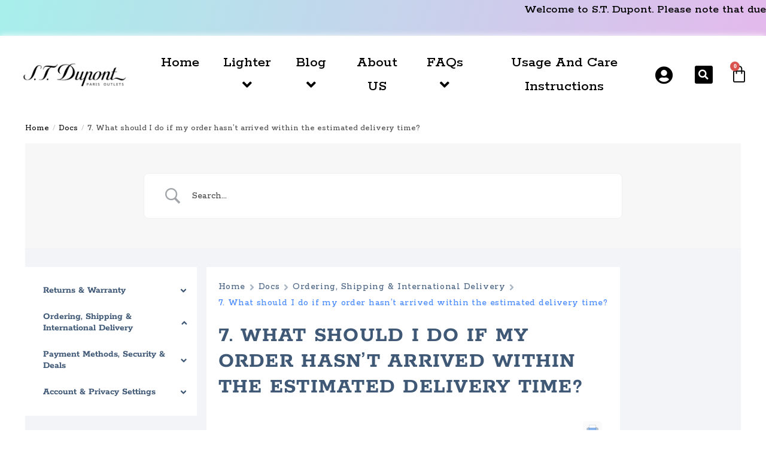

--- FILE ---
content_type: text/css
request_url: https://dupontlighter.com/wp-content/cache/min/1/wp-content/plugins/cashier-payment-for-woocommerce-V3.1.7/css/pay-page.css?ver=1744906386
body_size: -320
content:
.payment-label{display:flex;align-items:center;font-size:16px;color:#333}.credit-card-payment-icons{display:flex;gap:8px;margin-left:10px}.credit-card-icon{width:32px;height:auto}

--- FILE ---
content_type: text/css
request_url: https://dupontlighter.com/wp-content/cache/min/1/wp-content/plugins/sliderspack-pro/assets/css/wp-spaios-public.css?ver=1744906386
body_size: 14787
content:
.wp-spaios-slider-wrap,.wp-spaios-slider-wrap *{-webkit-box-sizing:border-box;-moz-box-sizing:border-box;box-sizing:border-box;outline:none}.wp-spaios-slider-wrap{position:relative}.wp-spaios-slider-wrap a,.wp-spaios-slider-wrap a:focus,.wp-spaios-slider-wrap a:active,.wp-spaios-slider-wrap .button,.wp-spaios-slider-wrap button,.wp-spaios-slider-wrap .button:focus,.wp-spaios-slider-wrap button:focus,.wp-spaios-slider-wrap .button:active,.wp-spaios-slider-wrap button:active{outline:none!important;text-decoration:none!important}.wp-spaios-row-clearfix:before,.wp-spaios-row-clearfix:after{content:"";display:table}.wp-spaios-row-clearfix::after{clear:both}.wp-spaios-row-clearfix{clear:both}.wp-spaios-hidden{visibility:hidden}.wp-spaios-swiper-3dcarousel-wrapper,.wp-spaios-swiper-wrapper,.wp-spaios-unslider-container{visibility:hidden;opacity:0;-ms-filter:"progid:DXImageTransform.Microsoft.Alpha(Opacity=0)";-webkit-transition:opacity 0.5s linear;transition:opacity 0.5s linear}.wp-spaios-bxslider-container{visibility:hidden}.wp-spaios-swiper-3dcarousel-wrapper.swiper-container-coverflow,.wp-spaios-swiper-wrapper.swiper-container-horizontal,.wp-spaios-swiper-wrapper.swiper-container-vertical,.wp-spaios-unslider-container.unslider-horizontal,.wp-spaios-unslider-container.unslider-vertical,.wp-spaios-unslider-container.unslider-fade{visibility:visible!important;opacity:1!important;-ms-filter:"progid:DXImageTransform.Microsoft.Alpha(Opacity=100)"}.center-img,.wp-spaios-img-wrap{text-align:center}.wp-spaios-slider-wrap img{margin:0;vertical-align:top}.wp-spaios-hide{display:none}.wp-spaios-slider-wrap ol.flex-control-nav li{margin:0px!important}.wp-spaios-slider-wrap.flexslider .flex-direction-nav li{list-style:none!important}.wp-spaios-slider-wrap.owl-slider .owl-nav .owl-prev,.wp-spaios-slider-wrap.owl-slider .owl-nav .owl-next,.wp-spaios-slider-wrap.swiperslider .swiper-button-prev,.wp-spaios-slider-wrap.swiperslider .swiper-button-next,.wp-spaios-slider-wrap.bxslider .bx-prev,.wp-spaios-slider-wrap.bxslider .bx-next,.wp-spaios-slider-wrap.flexslider .flex-prev,.wp-spaios-slider-wrap.flexslider .flex-next,.wp-spaios-slider-wrap.nivo-slider .nivo-directionNav .nivo-prevNav,.wp-spaios-slider-wrap.nivo-slider .nivo-directionNav .nivo-nextNav,.wp-spaios-slider-wrap.wp-spaios-swiper-3dslider-wrapper .swiper-button-prev,.wp-spaios-slider-wrap.wp-spaios-swiper-3dslider-wrapper .swiper-button-next,.wp-spaios-slider-wrap .wp-spaios-swiper-3dcarousel-wrapper .swiper-button-prev,.wp-spaios-slider-wrap .wp-spaios-swiper-3dcarousel-wrapper .swiper-button-next,.wp-spaios-slider-wrap.wallop-slider .Wallop-button,.wp-spaios-slider-wrap.un-slider .unslider-arrow.next,.wp-spaios-slider-wrap.un-slider .unslider-arrow.prev{width:40px;height:50px;position:absolute;z-index:9;border:0px!important;padding:0!important;margin:0px!important;border-radius:0px!important;-webkit-transition:0.3s ease-in;transition:0.3s ease-in;cursor:pointer;text-indent:-99999px;-webkit-transform:translateY(-50%);transform:translateY(-50%)}.wp-spaios-slider-wrap.owl-slider.light .owl-nav .owl-prev,.wp-spaios-slider-wrap.owl-slider.light .owl-nav .owl-prev:hover,.wp-spaios-slider-wrap.owl-slider.light .owl-nav .owl-prev:active,.wp-spaios-slider-wrap.swiperslider.light .swiper-button-prev,.wp-spaios-slider-wrap.swiperslider.light .swiper-button-prev:hover,.wp-spaios-slider-wrap.swiperslider.light .swiper-button-prev:active,.wp-spaios-slider-wrap.bxslider.light .bx-prev,.wp-spaios-slider-wrap.bxslider.light .bx-prev:hover,.wp-spaios-slider-wrap.bxslider.light .bx-prev:active,.wp-spaios-slider-wrap.flexslider.light .flex-prev,.wp-spaios-slider-wrap.flexslider.light .flex-prev:hover,.wp-spaios-slider-wrap.flexslider.light .flex-prev:active,.wp-spaios-slider-wrap.nivo-slider.light .nivo-directionNav .nivo-prevNav,.wp-spaios-slider-wrap.nivo-slider.light .nivo-directionNav .nivo-prevNav:hover,.wp-spaios-slider-wrap.nivo-slider.light .nivo-directionNav .nivo-prevNav:active,.wp-spaios-slider-wrap.wp-spaios-swiper-3dslider-wrapper.light .swiper-button-prev,.wp-spaios-slider-wrap.wp-spaios-swiper-3dslider-wrapper.light .swiper-button-prev:hover,.wp-spaios-slider-wrap.wp-spaios-swiper-3dslider-wrapper.light .swiper-button-prev:active,.wp-spaios-slider-wrap .wp-spaios-swiper-3dcarousel-wrapper.light .swiper-button-prev,.wp-spaios-slider-wrap .wp-spaios-swiper-3dcarousel-wrapper.light .swiper-button-prev:hover,.wp-spaios-slider-wrap .wp-spaios-swiper-3dcarousel-wrapper.light .swiper-button-prev:active,.wp-spaios-slider-wrap.wallop-slider.light .Wallop-buttonPrevious,.wp-spaios-slider-wrap.wallop-slider.light .Wallop-buttonPrevious:hover,.wp-spaios-slider-wrap.wallop-slider.light .Wallop-buttonPrevious:active,.wp-spaios-slider-wrap.un-slider.light .unslider-arrow.prev,.wp-spaios-slider-wrap.un-slider.light .unslider-arrow.prev:hover,.wp-spaios-slider-wrap.un-slider.light .unslider-arrow.prev:active{background:url(../../../../../../../../plugins/sliderspack-pro/assets/images/arrow-light-left.png) center center no-repeat!important;outline:none!important;box-shadow:none!important;left:0!important}.wp-spaios-slider-wrap.un-slider.light.vertical .unslider-arrow.prev,.wp-spaios-slider-wrap.bxslider.light.vertical .bx-prev,.wp-spaios-slider-wrap.wallop-slider.light.vertical .Wallop-buttonPrevious{left:20px!important}.wp-spaios-slider-wrap.owl-slider.dark .owl-nav .owl-prev,.wp-spaios-slider-wrap.owl-slider.dark .owl-nav .owl-prev:hover,.wp-spaios-slider-wrap.owl-slider.dark .owl-nav .owl-prev:active,.wp-spaios-slider-wrap.swiperslider.dark .swiper-button-prev,.wp-spaios-slider-wrap.swiperslider.dark .swiper-button-prev:hover,.wp-spaios-slider-wrap.swiperslider.dark .swiper-button-prev:active,.wp-spaios-slider-wrap.bxslider.dark .bx-prev,.wp-spaios-slider-wrap.bxslider.dark .bx-prev:hover,.wp-spaios-slider-wrap.bxslider.dark .bx-prev:active,.wp-spaios-slider-wrap.flexslider.dark .flex-prev,.wp-spaios-slider-wrap.flexslider.dark .flex-prev:hover,.wp-spaios-slider-wrap.flexslider.dark .flex-prev:active,.wp-spaios-slider-wrap.nivo-slider.dark .nivo-directionNav .nivo-prevNav,.wp-spaios-slider-wrap.nivo-slider.dark .nivo-directionNav .nivo-prevNav:hover,.wp-spaios-slider-wrap.nivo-slider.dark .nivo-directionNav .nivo-prevNav:active,.wp-spaios-slider-wrap.wp-spaios-swiper-3dslider-wrapper.dark .swiper-button-prev,.wp-spaios-slider-wrap.wp-spaios-swiper-3dslider-wrapper.dark .swiper-button-prev:hover,.wp-spaios-slider-wrap.wp-spaios-swiper-3dslider-wrapper.dark .swiper-button-prev:active,.wp-spaios-slider-wrap .wp-spaios-swiper-3dcarousel-wrapper.dark .swiper-button-prev,.wp-spaios-slider-wrap .wp-spaios-swiper-3dcarousel-wrapper.dark .swiper-button-prev:hover,.wp-spaios-slider-wrap .wp-spaios-swiper-3dcarousel-wrapper.dark .swiper-button-prev:active,.wp-spaios-slider-wrap.wallop-slider.dark .Wallop-buttonPrevious,.wp-spaios-slider-wrap.wallop-slider.dark .Wallop-buttonPrevious:hover,.wp-spaios-slider-wrap.wallop-slider.dark .Wallop-buttonPrevious:active,.wp-spaios-slider-wrap.un-slider.dark .unslider-arrow.prev,.wp-spaios-slider-wrap.un-slider.dark .unslider-arrow.prev:hover,.wp-spaios-slider-wrap.un-slider.dark .unslider-arrow.prev:active{background:url(../../../../../../../../plugins/sliderspack-pro/assets/images/arrow-dark-left.png) center center no-repeat!important;outline:none!important;box-shadow:none!important;left:0!important}.wp-spaios-slider-wrap.un-slider.dark.vertical .unslider-arrow.prev,.wp-spaios-slider-wrap.bxslider.dark.vertical .bx-prev,.wp-spaios-slider-wrap.wallop-slider.light.vertical .Wallop-buttonPrevious{left:20px!important}.wp-spaios-slider-wrap.owl-slider.light .owl-nav .owl-next,.wp-spaios-slider-wrap.owl-slider.light .owl-nav .owl-next:hover,.wp-spaios-slider-wrap.owl-slider.light .owl-nav .owl-next:active,.wp-spaios-slider-wrap.swiperslider.light .swiper-button-next,.wp-spaios-slider-wrap.swiperslider.light .swiper-button-next:hover,.wp-spaios-slider-wrap.swiperslider.light .swiper-button-next:active,.wp-spaios-slider-wrap.bxslider.light .bx-next,.wp-spaios-slider-wrap.bxslider.light .bx-next:hover,.wp-spaios-slider-wrap.bxslider.light .bx-next:active,.wp-spaios-slider-wrap.flexslider.light .flex-next,.wp-spaios-slider-wrap.flexslider.light .flex-next:hover,.wp-spaios-slider-wrap.flexslider.light .flex-next:active,.wp-spaios-slider-wrap.nivo-slider.light .nivo-directionNav .nivo-nextNav,.wp-spaios-slider-wrap.nivo-slider.light .nivo-directionNav .nivo-nextNav:hover,.wp-spaios-slider-wrap.nivo-slider.light .nivo-directionNav .nivo-nextNav:active,.wp-spaios-slider-wrap.wp-spaios-swiper-3dslider-wrapper.light .swiper-button-next,.wp-spaios-slider-wrap.wp-spaios-swiper-3dslider-wrapper.light .swiper-button-next:hover,.wp-spaios-slider-wrap.wp-spaios-swiper-3dslider-wrapper.light .swiper-button-next:active,.wp-spaios-slider-wrap .wp-spaios-swiper-3dcarousel-wrapper.light .swiper-button-next,.wp-spaios-slider-wrap .wp-spaios-swiper-3dcarousel-wrapper.light .swiper-button-next:hover,.wp-spaios-slider-wrap .wp-spaios-swiper-3dcarousel-wrapper.light .swiper-button-next:active,.wp-spaios-slider-wrap.wallop-slider.light .Wallop-buttonNext,.wp-spaios-slider-wrap.wallop-slider.light .Wallop-buttonNext:hover,.wp-spaios-slider-wrap.wallop-slider.light .Wallop-buttonNext:active,.wp-spaios-slider-wrap.un-slider.light .unslider-arrow.next,.wp-spaios-slider-wrap.un-slider.light .unslider-arrow.next:hover,.wp-spaios-slider-wrap.un-slider.light .unslider-arrow.next:active{background:url(../../../../../../../../plugins/sliderspack-pro/assets/images/arrow-light-right.png) center center no-repeat!important;outline:none!important;box-shadow:none!important;border:0!important;border-radius:0!important;right:0px!important}.wp-spaios-slider-wrap.un-slider.light.vertical .unslider-arrow.next,.wp-spaios-slider-wrap.bxslider.light.vertical .bx-next,.wp-spaios-slider-wrap.wallop-slider.light.vertical .Wallop-buttonNext{right:20px!important}.wp-spaios-slider-wrap.owl-slider.dark .owl-nav .owl-next,.wp-spaios-slider-wrap.owl-slider.dark .owl-nav .owl-next:hover,.wp-spaios-slider-wrap.owl-slider.dark .owl-nav .owl-next:active,.wp-spaios-slider-wrap.swiperslider.dark .swiper-button-next,.wp-spaios-slider-wrap.swiperslider.dark .swiper-button-next:hover,.wp-spaios-slider-wrap.swiperslider.dark .swiper-button-next:active,.wp-spaios-slider-wrap.bxslider.dark .bx-next,.wp-spaios-slider-wrap.bxslider.dark .bx-next:hover,.wp-spaios-slider-wrap.bxslider.dark .bx-next:active,.wp-spaios-slider-wrap.flexslider.dark .flex-next,.wp-spaios-slider-wrap.flexslider.dark .flex-next:hover,.wp-spaios-slider-wrap.flexslider.dark .flex-next:active,.wp-spaios-slider-wrap.nivo-slider.dark .nivo-directionNav .nivo-nextNav,.wp-spaios-slider-wrap.nivo-slider.dark .nivo-directionNav .nivo-nextNav:hover,.wp-spaios-slider-wrap.nivo-slider.dark .nivo-directionNav .nivo-nextNav:active,.wp-spaios-slider-wrap.wp-spaios-swiper-3dslider-wrapper.dark .swiper-button-next,.wp-spaios-slider-wrap.wp-spaios-swiper-3dslider-wrapper.dark .swiper-button-next:hover,.wp-spaios-slider-wrap.wp-spaios-swiper-3dslider-wrapper.dark .swiper-button-next:active,.wp-spaios-slider-wrap .wp-spaios-swiper-3dcarousel-wrapper.dark .swiper-button-next,.wp-spaios-slider-wrap .wp-spaios-swiper-3dcarousel-wrapper.dark .swiper-button-next:hover,.wp-spaios-slider-wrap .wp-spaios-swiper-3dcarousel-wrapper.dark .swiper-button-next:active,.wp-spaios-slider-wrap.wallop-slider.dark .Wallop-buttonNext,.wp-spaios-slider-wrap.wallop-slider.dark .Wallop-buttonNext:hover,.wp-spaios-slider-wrap.wallop-slider.dark .Wallop-buttonNext:active,.wp-spaios-slider-wrap.un-slider.dark .unslider-arrow.next,.wp-spaios-slider-wrap.un-slider.dark .unslider-arrow.next:hover,.wp-spaios-slider-wrap.un-slider.dark .unslider-arrow.next:active{background:url(../../../../../../../../plugins/sliderspack-pro/assets/images/arrow-dark-right.png) center center no-repeat!important;outline:none!important;box-shadow:none!important;border:0!important;border-radius:0!important;right:0px!important}.wp-spaios-slider-wrap.un-slider.dark.vertical .unslider-arrow.next,.wp-spaios-slider-wrap.bxslider.dark.vertical .bx-next,.wp-spaios-slider-wrap.wallop-slider.dark.vertical .Wallop-buttonNext{right:20px!important}.wp-spaios-slider-wrap.owl-slider .owl-dots,.wp-spaios-slider-wrap.swiperslider .swiper-pagination,.wp-spaios-slider-wrap.bxslider .bx-pager,.wp-spaios-slider-wrap.flexslider .flex-control-nav,.wp-spaios-slider-wrap.nivo-slider .nivo-controlNav,.wp-spaios-slider-wrap.wp-spaios-swiper-3dslider-wrapper .swiper-pagination,.wp-spaios-slider-wrap.wallop-slider .Wallop-pagination,.wp-spaios-slider-wrap.un-slider .unslider-nav{left:0;right:0;bottom:10px;line-height:normal;padding:0!important;margin:0!important;position:absolute;text-align:center;z-index:9}.wp-spaios-slider-wrap .swiper-container-vertical>.swiper-pagination-bullets{left:auto;right:0;top:50%;-webkit-transform:translate3d(0,-50%,0);-moz-transform:translate3d(0,-50%,0);transform:translate3d(0,-50%,0)}.wp-spaios-slider-wrap.swiperslider .swiper-container-vertical>.swiper-pagination-bullets span{margin:5px!important}.wp-spaios-slider-wrap.bxslider.vertical .bx-controls .bx-pager{left:auto;right:0;top:50%;bottom:auto;width:auto;-webkit-transform:translate3d(0,-50%,0);-moz-transform:translate3d(0,-50%,0);transform:translate3d(0,-50%,0)}.wp-spaios-slider-wrap.bxslider.vertical .bx-controls .bx-pager .bx-pager-item{margin:5px 0!important;display:block}.wp-spaios-slider-wrap.wallop-slider .Wallop--vertical-slide .Wallop-pagination{left:auto;right:0;top:50%;bottom:auto;width:auto;-webkit-transform:translate3d(0,-50%,0);-moz-transform:translate3d(0,-50%,0);transform:translate3d(0,-50%,0)}.wp-spaios-slider-wrap.wallop-slider .Wallop--vertical-slide .Wallop-pagination .Wallop-dot{margin:5px 0!important;display:block}.wp-spaios-slider-wrap.un-slider.vertical .unslider-nav{left:auto;right:0;top:50%;bottom:auto;width:auto;-webkit-transform:translate3d(0,-50%,0);-moz-transform:translate3d(0,-50%,0);transform:translate3d(0,-50%,0)}.wp-spaios-slider-wrap.un-slider.vertical .unslider-nav li{margin:5px 2px!important;display:block}.wp-spaios-slider-wrap.bxslider{margin:auto}.wp-spaios-slider-wrap .bx-wrapper{box-shadow:unset;border:unset;background:inherit;margin:0}.wp-spaios-slider-wrap img{border-radius:0px!important;-moz-box-shadow:0 0 0 #ccc!important;-webkit-box-shadow:0 0 0 #ccc!important;box-shadow:0 0 0 #ccc!important}.wp-spaios-slider-wrap .wp-spaios-flexslider-container,.wp-spaios-slider-wrap .wp-spaios-wallop-container{-moz-box-shadow:0 0 0 #ccc;-webkit-box-shadow:0 0 0 #ccc;box-shadow:0 0 0 #ccc;border:0 solid #fff;background:transparent}.wp-spaios-slider-wrap.bxslider .bx-caption{display:none}.wp-spaios-slider-wrap.wp-spaios-img-fit .wp-spaios-img-wrap{height:400px;position:relative}.wp-spaios-slider-wrap.wp-spaios-img-fit .wp-spaios-slider-img{width:100%;height:100%;-o-object-fit:cover;object-fit:cover;-o-object-position:top center;object-position:top center}.wp-spaios-slider-wrap.owl-slider.prodesign-1 .wp-spaios-img-wrap{height:auto;position:relative}.wp-spaios-slider-wrap .wp-spaios-img-wrap img{max-width:100%;margin:0 auto}.wp-spaios-slider-wrap.wp-spaios-img-fit-false .wp-spaios-img-wrap{height:auto!important}.wp-spaios-slider-wrap.owl-slider.prodesign-1 .wp-spaios-img-wrap{-o-object-fit:none;object-fit:none;height:auto;width:auto}.wp-spaios-slider-wrap.swiperslider .wp-spaios-gallery-thumbs{height:150px}.wp-spaios-slider-wrap.swiperslider .wp-spaios-gallery-thumbs .swiper-wrapper .swiper-slide{width:auto}.wp-spaios-slider-wrap.swiperslider .wp-spaios-gallery-thumbs .swiper-wrapper .swiper-slide{cursor:pointer}.wp-spaios-slider-wrap.swiperslider .wp-spaios-gallery-thumbs .swiper-slide img{width:100%;height:100%;object-fit:cover;object-position:center}.wp-spaios-slider-wrap.owl-slider .owl-nav,.wp-spaios-slider-wrap.bxslider .bx-controls-direction,.wp-spaios-slider-wrap.nivo-slider .nivo-controlNav,.wp-spaios-slider-wrap.un-slider .unslider-nav{position:absolute;width:100%;display:block}.wp-spaios-slider-wrap.owl-slider .owl-nav,.wp-spaios-slider-wrap.swiperslider .swiper-button-black,.wp-spaios-slider-wrap.bxslider .bx-controls-direction,.wp-spaios-slider-wrap.flexslider .flex-direction-nav .flex-prev,.wp-spaios-slider-wrap.flexslider .flex-direction-nav .flex-next,.wp-spaios-slider-wrap.wp-spaios-swiper-3dslider-wrapper .swiper-button-next,.wp-spaios-slider-wrap.wp-spaios-swiper-3dslider-wrapper .swiper-button-prev,.wp-spaios-slider-wrap .wp-spaios-swiper-3dcarousel-wrapper .swiper-button-next,.wp-spaios-slider-wrap .wp-spaios-swiper-3dcarousel-wrapper .swiper-button-prev,.wp-spaios-slider-wrap.wallop-slider .Wallop-buttonNext,.wp-spaios-slider-wrap.wallop-slider .Wallop-buttonPrevious,.wp-spaios-slider-wrap.un-slider .unslider-arrow.next,.wp-spaios-slider-wrap.un-slider .unslider-arrow.prev{top:50%!important;transform:translateY(-50%);-webkit-transform:translateY(-50%);-moz-transform:translateY(-50%);-ms-transform:translateY(-50%);-o-transform:translateY(-50%);border:none!important}.wp-spaios-slider-wrap.owl-slider .owl-dots .owl-dot,.wp-spaios-slider-wrap.swiperslider .swiper-pagination .swiper-pagination-bullet,.wp-spaios-slider-wrap.bxslider .bx-controls .bx-pager .bx-pager-item .bx-pager-link,.wp-spaios-slider-wrap.flexslider .flex-control-nav li a,.wp-spaios-slider-wrap.nivo-slider .nivo-controlNav .nivo-control,.wp-spaios-slider-wrap.wp-spaios-swiper-3dslider-wrapper .swiper-pagination .swiper-pagination-bullet,.wp-spaios-slider-wrap .wp-spaios-swiper-3dcarousel-wrapper .swiper-pagination .swiper-pagination-bullet,.wp-spaios-slider-wrap.wallop-slider .Wallop-pagination .Wallop-dot,.wp-spaios-slider-wrap.un-slider .unslider-nav ol li{background:#8a8a8a;margin:0 5px!important;padding:0px!important;border-radius:50%;width:13px;height:13px;box-shadow:none!important;cursor:pointer;opacity:1;left:0;right:0;text-align:center;bottom:10px;line-height:0}.wp-spaios-slider-wrap.bxslider.wp-spaios-style-2 .bx-controls .bx-pager .bx-pager-item .bx-pager-link,.wp-spaios-slider-wrap.flexslider.wp-spaios-style-2 .flex-control-nav li a,.wp-spaios-slider-wrap.owl-slider.wp-spaios-style-2 .owl-dots .owl-dot,.wp-spaios-slider-wrap.nivo-slider.wp-spaios-style-2 .nivo-controlNav .nivo-control,.wp-spaios-slider-wrap.wp-spaios-swiper-3dslider-wrapper.wp-spaios-style-2 .swiper-pagination .swiper-pagination-bullet,.wp-spaios-slider-wrap .wp-spaios-swiper-3dcarousel-wrapper.wp-spaios-style-2 .swiper-pagination .swiper-pagination-bullet,.wp-spaios-slider-wrap.swiperslider.wp-spaios-style-2 .swiper-pagination .swiper-pagination-bullet,.wp-spaios-slider-wrap.un-slider.wp-spaios-style-2 .unslider-nav ol li,.wp-spaios-slider-wrap.wallop-slider.wp-spaios-style-2 .Wallop-pagination .Wallop-dot{border-radius:0}.wp-spaios-slider-wrap.bxslider.wp-spaios-style-3 .bx-controls .bx-pager .bx-pager-item .bx-pager-link,.wp-spaios-slider-wrap.flexslider.wp-spaios-style-3 .flex-control-nav li a,.wp-spaios-slider-wrap.owl-slider.wp-spaios-style-3 .owl-dots .owl-dot,.wp-spaios-slider-wrap.nivo-slider.wp-spaios-style-3 .nivo-controlNav .nivo-control,.wp-spaios-slider-wrap.wp-spaios-swiper-3dslider-wrapper.wp-spaios-style-3 .swiper-pagination .swiper-pagination-bullet,.wp-spaios-slider-wrap .wp-spaios-swiper-3dcarousel-wrapper.wp-spaios-style-3 .swiper-pagination .swiper-pagination-bullet,.wp-spaios-slider-wrap.swiperslider.wp-spaios-style-3 .swiper-pagination .swiper-pagination-bullet,.wp-spaios-slider-wrap.un-slider.wp-spaios-style-3 .unslider-nav ol li,.wp-spaios-slider-wrap.wallop-slider.wp-spaios-style-3 .Wallop-pagination .Wallop-dot{border-radius:30%}.wp-spaios-slider-wrap.bxslider.wp-spaios-style-4 .bx-controls .bx-pager .bx-pager-item .bx-pager-link,.wp-spaios-slider-wrap.flexslider.wp-spaios-style-4 .flex-control-nav li a,.wp-spaios-slider-wrap.owl-slider.wp-spaios-style-4 .owl-dots .owl-dot,.wp-spaios-slider-wrap.nivo-slider.wp-spaios-style-4 .nivo-controlNav .nivo-control,.wp-spaios-slider-wrap.wp-spaios-swiper-3dslider-wrapper.wp-spaios-style-4 .swiper-pagination .swiper-pagination-bullet,.wp-spaios-slider-wrap .wp-spaios-swiper-3dcarousel-wrapper.wp-spaios-style-4 .swiper-pagination .swiper-pagination-bullet,.wp-spaios-slider-wrap.swiperslider.wp-spaios-style-4 .swiper-pagination .swiper-pagination-bullet,.wp-spaios-slider-wrap.un-slider.wp-spaios-style-4 .unslider-nav ol li,.wp-spaios-slider-wrap.wallop-slider.wp-spaios-style-4 .Wallop-pagination .Wallop-dot{border-radius:0 4px 0 4px}.wp-spaios-slider-wrap.un-slider .unslider-nav ol li{bottom:0!important}.wp-spaios-slider-wrap.owl-slider .owl-dots .owl-dot.active,.wp-spaios-slider-wrap.bxslider .bx-pager .bx-pager-item .bx-pager-link.active,.wp-spaios-slider-wrap.flexslider .flex-control-nav li a.flex-active,.wp-spaios-slider-wrap.nivo-slider .nivo-controlNav .nivo-control.active,.wp-spaios-slider-wrap .swiper-pagination .swiper-pagination-bullet.swiper-pagination-bullet-active,.wp-spaios-slider-wrap.wallop-slider .Wallop-pagination .Wallop-dot.Wallop-dot--current,.wp-spaios-slider-wrap.un-slider .unslider-nav ol li.unslider-active{background:#000000!important}.wp-spaios-slider-wrap.owl-slider .owl-dots .owl-dot span{display:none}.wp-spaios-slider-wrap.wallop-slider .Wallop-item.Wallop-item--current{opacity:1;visibility:visible}.wp-spaios-slider-wrap.owl-slider.wp-spaios-scale .wp-spaios-center-slide .owl-item.center,.wp-spaios-slider-wrap.swiperslider.wp-spaios-scale .wp-spaios-center-slide .swiper-slide.swiper-slide-active{opacity:1;-ms-filter:"progid:DXImageTransform.Microsoft.Alpha(Opacity=100)";-webkit-transform:scale(1);transform:scale(1);-webkit-transition:all 300ms ease 0s;transition:all 300ms ease 0s}.wp-spaios-slider-wrap .wp-spaios-center-slide .owl-item .wp-spaios-content-wrp,.wp-spaios-slider-wrap .wp-spaios-center-slide .owl-item .wp-spaios-content-inner,.wp-spaios-slider-wrap.swiperslider.wp-spaios-scale .wp-spaios-center-slide .swiper-slide .wp-spaios-content-wrp,.wp-spaios-slider-wrap.swiperslider.wp-spaios-scale .wp-spaios-center-slide .swiper-slide .wp-spaios-content-inner{display:none;opacity:0;-ms-filter:"progid:DXImageTransform.Microsoft.Alpha(Opacity=0)";-webkit-transition:all 300ms ease 0s;transition:all 300ms ease 0s}.wp-spaios-slider-wrap .wp-spaios-center-slide .owl-item.center .wp-spaios-content-wrp,.wp-spaios-slider-wrap .wp-spaios-center-slide .owl-item.center .wp-spaios-content-inner,.wp-spaios-slider-wrap.swiperslider.wp-spaios-scale .wp-spaios-center-slide .swiper-slide.swiper-slide-active .wp-spaios-content-wrp,.wp-spaios-slider-wrap.swiperslider.wp-spaios-scale .wp-spaios-center-slide .swiper-slide.swiper-slide-active .wp-spaios-content-inner{display:block;opacity:1;-ms-filter:"progid:DXImageTransform.Microsoft.Alpha(Opacity=100)";-webkit-transition:all 300ms ease 0s;transition:all 300ms ease 0s}.wp-spaios-slider-wrap.owl-slider.wp-spaios-scale .wp-spaios-center-slide .owl-item,.wp-spaios-slider-wrap.swiperslider.wp-spaios-scale .wp-spaios-center-slide .swiper-slide{opacity:.5;-ms-filter:"progid:DXImageTransform.Microsoft.Alpha(Opacity=50)";-webkit-transform:scale(.8);transform:scale(.8);-webkit-transition:all 300ms ease 0s;transition:all 300ms ease 0s}.wp-spaios-slider-wrap.flexslider{display:block;margin:auto;border:0}.wp-spaios-slider-wrap .wp-spaios-thumb-top{margin-bottom:5px}.wp-spaios-slider-wrap .wp-spaios-thumb-bottom{margin-top:5px}.wp-spaios-slider-wrap.flexslider .flex-thumbnail-main .slides li{opacity:.5;cursor:pointer}.wp-spaios-slider-wrap.flexslider .flex-thumbnail-main .slides img{width:100%}.wp-spaios-slider-wrap.flexslider .flex-thumbnail-main .slides li.flex-active-slide{opacity:1}.wp-spaios-slider-wrap.flexslider .flex-slide,.wp-spaios-slider-wrap.un-slider li{position:relative}.wp-spaios-slider-wrap.flexslider .flex-control-nav,.wp-spaios-slider-wrap.flexslider .flex-direction-nav{z-index:2}.wp-spaios-slider-wrap.flexslider .flex-direction-nav{margin:0!important;padding:0!important}.wp-spaios-slider-wrap.flexslider .flex-direction-nav a.flex-next::before{content:none!important}.wp-spaios-slider-wrap .wp-spaios-slider-content .wp-spaios-slide-title{margin:0;word-break:break-all;font-size:22px}.wp-spaios-slider-wrap .wp-spaios-slide-wrap .wp-spaios-content-wrp a{box-shadow:none;-webkit-transition:unset!important;transition:unset!important}.wp-spaios-slider-wrap .wp-spaios-slider-content .wp-spaios-slide-content,.wp-spaios-slider-wrap .wp-spaios-content{font-size:16px}.wp-spaios-slider-wrap .wp-spaios-slider-content .wp-spaios-slide-content,.wp-spaios-slider-wrap.wpos-gallery .wp-spaios-content,.wp-spaios-slider-wrap.wpos-acf-gallery .wp-spaios-content{margin-top:15px;line-height:normal}.wp-spaios-slider-wrap .wp-spaios-content .wp-spaios-category a{box-shadow:none;border:none}.wp-spaios-slider-wrap.wpos-gallery .wp-spaios-readmore{margin-top:15px}.wp-spaios-slider-wrap.wpos-gallery .wp-spaios-readmore a{display:inline-block;color:#000;font-size:13px;border:1px solid #000;box-shadow:none;padding:5px 18px;margin:0}.wp-spaios-slider-wrap.wpos-gallery .wp-spaios-readmore a:hover,.wp-spaios-slider-wrap.wpos-gallery .wp-spaios-readmore a:focus{background:#000;color:#fff}.wp-spaios-slider-wrap.wpos-gallery .fancy_box,.wp-spaios-slider-wrap.wpos-gallery .wp-spaios-slick-slider-link,.wp-spaios-slider-wrap.wpos-acf-gallery .fancy_box,.wp-spaios-slider-wrap.wpos-acf-gallery .wp-spaios-slick-slider-link{position:absolute;top:0;left:0;right:0;bottom:0;box-shadow:none;z-index:2}.wp-spaios-slider-wrap .nivo-caption a{border-bottom:none!important}.wp-spaios-slider-wrap .nivo-directionNav{position:absolute;top:50%;left:0;right:0;bottom:auto;width:auto;-webkit-transform:translateY(-50%);transform:translateY(-50%);z-index:9}.wp-spaios-slider-wrap.nivo-slider .nivo-directionNav .nivo-prevNav,.wp-spaios-slider-wrap.nivo-slider .nivo-directionNav .nivo-nextNav{-webkit-transform:translateY(-50%);transform:translateY(-50%)}.fancybox-container{z-index:100000!important}.fancybox-container .fancybox-caption-wrap{bottom:-10px;text-align:center;opacity:1;visibility:visible;transition:opacity .25s,visibility 0s;padding-left:12px;padding-right:12px;padding-bottom:25px}.fancybox-caption-wrap .fancybox-caption{padding:0;border:none;max-height:50vh;overflow:auto;pointer-events:all}.fancybox-container .fancybox-image{top:-10px}.wp-spaios-slider-wrap.gallery-prodesign-1 .wp-spaios-slide-title,.wp-spaios-slider-wrap.gallery-prodesign-1 .wp-spaios-slide-title a,.wp-spaios-slider-wrap.gallery-prodesign-1 .wp-spaios-slide-title a:hover,.wp-spaios-slider-wrap.gallery-prodesign-1 .wp-spaios-slide-title a:focus{color:#111;line-height:normal;box-shadow:none}.wp-spaios-slider-wrap.gallery-prodesign-1 .wp-spaios-slider-content{padding:15px 15px 25px;text-align:center}.wp-spaios-slider-wrap.gallery-prodesign-1 .swiper-slide .wp-spaios-slider-content{background-color:#fff}.wp-spaios-slider-wrap.bxslider.gallery-prodesign-1 .bx-pager,.wp-spaios-slider-wrap.flexslider.gallery-prodesign-1 .flex-control-nav,.wp-spaios-slider-wrap.owl-slider.gallery-prodesign-1 .owl-dots,.wp-spaios-slider-wrap.swiperslider.gallery-prodesign-1 .swiper-pagination,.wp-spaios-slider-wrap.wallop-slider.gallery-prodesign-1 .Wallop-pagination,.wp-spaios-slider-wrap.un-slider.gallery-prodesign-1 .unslider-nav{bottom:0}.wp-spaios-slider-wrap.wp-spaios-swiper-3dslider-wrapper.gallery-prodesign-1 .swiper-pagination{bottom:-4px}.wp-spaios-slider-wrap.gallery-prodesign-2 .wp-spaios-slide-wrap .wp-spaios-img-wrap:after{content:"";position:absolute;top:0;bottom:0;left:0;right:0;z-index:1;background:rgba(0,0,0,.5)}.wp-spaios-slider-wrap.wp-spaios-hide-overlay.gallery-prodesign-2 .wp-spaios-slide-wrap .wp-spaios-img-wrap:after{content:none}.wp-spaios-slider-wrap.gallery-prodesign-2 .wp-spaios-img-wrap.fancy_box_enable:after{display:none}.wp-spaios-slider-wrap.gallery-prodesign-2 .wp-spaios-slider-content,.wp-spaios-slider-wrap.nivo-slider.gallery-prodesign-2 .nivo-caption{padding:15px 60px;text-align:center;position:absolute;left:0;top:50%;right:0;transform:translateY(-50%);-webkit-transform:translateY(-50%);-moz-transform:translateY(-50%);-ms-transform:translateY(-50%);-o-transform:translateY(-50%);z-index:3}.wp-spaios-slider-wrap.gallery-prodesign-2 .wp-spaios-slide-content{text-align:center;color:#fff}.wp-spaios-slider-wrap.gallery-prodesign-2 .wp-spaios-readmore a{color:#fff;border-color:#fff}.wp-spaios-slider-wrap.gallery-prodesign-2 .wp-spaios-readmore a:hover{background:#fff;color:#000}.wp-spaios-slider-wrap.gallery-prodesign-2 .wp-spaios-slide-title,.wp-spaios-slider-wrap.gallery-prodesign-2 .wp-spaios-slide-title a{color:#fff}.wp-spaios-slider-wrap.nivo-slider.gallery-prodesign-2 .nivo-imageLink:after{content:"";display:block;position:absolute;width:100%;height:100%;background:rgba(0,0,0,.5);top:0;left:0;z-index:1}.wp-spaios-slider-wrap.nivo-slider.gallery-prodesign-2 .nivo-caption .wp-spaios-slider-content{position:relative;-webkit-transform:none;transform:none;padding:0;top:auto}.wp-spaios-slider-wrap.owl-slider.prodesign-3 .wp-spaios-slick-image-slide,.wp-spaios-slider-wrap.swiperslider.prodesign-3 .wp-spaios-slick-image-slide,.wp-spaios-slider-wrap.bxslider.gallery-prodesign-3 .wp-spaios-slick-image-slide,.wp-spaios-slider-wrap.flexslider.gallery-prodesign-3 .wp-spaios-slick-image-slide,.wp-spaios-slider-wrap.wp-spaios-swiper-3dslider-wrapper.gallery-prodesign-3 .wp-spaios-slick-image-slide{padding:0 2px;text-align:center}.wp-spaios-slider-wrap.gallery-prodesign-3 .wp-spaios-slider-content{padding:10px 15px;text-align:center;position:absolute;left:30px;right:30px;bottom:30px;background:rgba(255,255,255,.7);z-index:2}.wp-spaios-slider-wrap.gallery-prodesign-3 .wp-spaios-slider-content .wp-spaios-slider-content-inner{border:1px solid #fff;padding:10px}.wp-spaios-slider-wrap.gallery-prodesign-3 .wp-spaios-slide-content{padding:15px 15px 25px;text-align:center}.wp-spaios-slider-wrap.gallery-prodesign-3 .wp-spaios-slide-content .wp-spaios-content{margin-top:0}.wp-spaios-slider-wrap.gallery-prodesign-3 .swiper-slide .wp-spaios-slide-content{background-color:#fff}.wp-spaios-slider-wrap.gallery-prodesign-3 .wp-spaios-slide-title,.wp-spaios-slider-wrap.gallery-prodesign-3 .wp-spaios-slide-title a{color:#000}.wp-spaios-slider-wrap.bxslider.gallery-prodesign-3 .bx-pager,.wp-spaios-slider-wrap.owl-slider.gallery-prodesign-3 .owl-dots,.wp-spaios-slider-wrap.swiperslider.gallery-prodesign-3 .swiper-pagination,.wp-spaios-slider-wrap.wallop-slider.gallery-prodesign-3 .Wallop-pagination,.wp-spaios-slider-wrap.un-slider.gallery-prodesign-3 .unslider-nav{bottom:0}.wp-spaios-slider-wrap.wp-spaios-swiper-3dslider-wrapper.gallery-prodesign-3 .swiper-pagination{bottom:-4px}.wp-spaios-slider-wrap.gallery-prodesign-4 .wp-spaios-slider-content{background:rgba(0,0,0,.4);color:#fff;min-height:40%;height:40%;overflow:visible;text-align:center;bottom:0;left:0;right:0;padding:15px 40px;position:absolute;-webkit-transition:all 0.5s ease-in-out 0s;transition:all 0.5s ease-in-out 0s}.wp-spaios-slider-wrap.gallery-prodesign-4 .wp-spaios-slide-content p{text-align:center;color:#fff}.wp-spaios-slider-wrap.gallery-prodesign-4 .wp-spaios-show-hide-content{height:0;opacity:0;-ms-filter:"progid:DXImageTransform.Microsoft.Alpha(Opacity=0)";-webkit-transition:all 0.5s ease-in-out 0s;transition:all 0.5s ease-in-out 0s;z-index:3}.wp-spaios-slider-wrap.gallery-prodesign-4 .wp-spaios-slide-wrap:hover .wp-spaios-slider-content{background:rgba(58,176,226,.7);height:100%;display:flex;flex-direction:column;justify-content:center}.wp-spaios-slider-wrap.gallery-prodesign-4 .wp-spaios-slide-wrap:hover .wp-spaios-slider-content .wp-spaios-show-hide-content{height:auto;opacity:1;-ms-filter:"progid:DXImageTransform.Microsoft.Alpha(Opacity=100)"}.wp-spaios-slider-wrap.gallery-prodesign-4 .wp-spaios-slide-title,.wp-spaios-slider-wrap.gallery-prodesign-4 .wp-spaios-slide-title a{color:#fff;z-index:3}.wp-spaios-slider-wrap.gallery-prodesign-4 .wp-spaios-readmore a{border-color:#fff;color:#fff}.wp-spaios-slider-wrap.gallery-prodesign-4 .wp-spaios-readmore a:hover{border-color:#ccc;background:#ccc;color:#000}.wp-spaios-slider-wrap.gallery-prodesign-5 .wp-spaios-img-wrap img{-webkit-transition:opacity 0.35s,-webkit-transform 0.35s;transition:opacity 0.35s,transform 0.35s;display:inline-block!important}.wp-spaios-slider-wrap.gallery-prodesign-5 .wp-spaios-slide-wrap:hover img{opacity:.8}.wp-spaios-slider-wrap.gallery-prodesign-5 .wp-spaios-slider-content{color:#fff}.wp-spaios-slider-wrap.gallery-prodesign-5 .wp-spaios-slide-wrap:after{content:"";position:absolute;top:0;left:0;right:0;bottom:0;background:rgba(0,0,0,.5)}.wp-spaios-slider-wrap.wp-spaios-hide-overlay.gallery-prodesign-5 .wp-spaios-slide-wrap:after{content:none}.wp-spaios-slider-wrap.gallery-prodesign-5 .wp-spaios-show-hide-content{position:absolute;left:30px;right:30px;text-align:center;padding:10px!important;top:50%;transform:translateY(-50%);-webkit-transform:translateY(-50%);-moz-transform:translateY(-50%);-ms-transform:translateY(-50%);-o-transform:translateY(-50%);z-index:3}.wp-spaios-slider-wrap.gallery-prodesign-5 .wp-spaios-show-hide-content .wp-spaios-slide-title{background-color:rgba(125,165,82,.8);padding:15px!important;display:inline-block;color:#fff}.wp-spaios-slider-wrap.gallery-prodesign-5 .wp-spaios-show-hide-content .wp-spaios-slide-title a{color:#fff}.wp-spaios-slider-wrap.gallery-prodesign-5 .wp-spaios-readmore a{color:#fff;border:1px solid #fff}.wp-spaios-slider-wrap.gallery-prodesign-5 .wp-spaios-readmore a:hover{background:#fff;color:#000}.wp-spaios-slider-wrap.gallery-prodesign-5 .wp-spaios-owl-slide-link{position:absolute;height:100%;width:100%;top:0;left:0;z-index:1}.wp-spaios-slider-wrap.gallery-prodesign-6 .wp-spaios-slide-title,.wp-spaios-slider-wrap.gallery-prodesign-6 .wp-spaios-slide-title a,.wp-spaios-slider-wrap.gallery-prodesign-6 .wp-spaios-slider-content{color:#fff}.wp-spaios-slider-wrap.gallery-prodesign-6 .wp-spaios-slide-title{border-bottom:3px solid #fff;padding-bottom:5px}.wp-spaios-slider-wrap.gallery-prodesign-6 .wp-spaios-slide-wrap:after{content:"";position:absolute;top:0;left:0;right:0;bottom:0;background:rgba(0,0,0,.5)}.wp-spaios-slider-wrap.gallery-prodesign-6.wp-spaios-hide-overlay .wp-spaios-slide-wrap:after{content:none}.wp-spaios-slider-wrap.gallery-prodesign-6 .wp-spaios-slider-content{position:absolute;left:40px;right:40px;text-align:left;padding:10px;top:50%;transform:translateY(-50%);-webkit-transform:translateY(-50%);-moz-transform:translateY(-50%);-ms-transform:translateY(-50%);-o-transform:translateY(-50%);z-index:3}.wp-spaios-slider-wrap.gallery-prodesign-6 .wp-spaios-readmore a{border-color:#fff;color:#fff}.wp-spaios-slider-wrap.gallery-prodesign-6 .wp-spaios-readmore a:hover{border-color:#ccc;background:#ccc;color:#000}.wp-spaios-slider-wrap.gallery-prodesign-7 .wp-spaios-slider-content{position:absolute;left:50px;right:50px;padding:10px;top:50%;-webkit-transform:translateY(-50%);transform:translateY(-50%);z-index:3;text-align:center;color:#fff}.wp-spaios-slider-wrap.gallery-prodesign-7 h2 .link-border{position:relative;display:inline-block}.wp-spaios-slider-wrap.gallery-prodesign-7 h2 a,.wp-spaios-slider-wrap.gallery-prodesign-7 h2 span{color:#fff;padding:10px 0;display:block}.wp-spaios-slider-wrap.gallery-prodesign-7 h2 .link-border:after{left:0;bottom:0;-webkit-transform-origin:0 50%;transform-origin:0 50%}.wp-spaios-slider-wrap.gallery-prodesign-7 h2 .link-border:before{right:0;top:0;-webkit-transform-origin:100% 50%;transform-origin:100% 50%}.wp-spaios-slider-wrap.gallery-prodesign-7 h2 .link-border:before,.wp-spaios-slider-wrap.gallery-prodesign-7 h2 .link-border:after{content:'';width:100%;height:2px;background:#fff;position:absolute;-webkit-transform:scale3d(0,1,1);transform:scale3d(0,1,1);-webkit-transition:-webkit-transform 0.5s;transition:-webkit-transform 0.5s;transition:transform 0.5s;transition:transform 0.5s,-webkit-transform 0.5s}.wp-spaios-slider-wrap.gallery-prodesign-7 .wp-spaios-slide-wrap:hover h2 .link-border:before,.wp-spaios-slider-wrap.gallery-prodesign-7 .wp-spaios-slide-wrap:hover h2 .link-border:after,.wp-spaios-slider-wrap.gallery-prodesign-7 .wp-spaios-show-hide-content:hover h2 .link-border:before,.wp-spaios-slider-wrap.gallery-prodesign-7 .wp-spaios-show-hide-content:hover h2 .link-border:after{-webkit-transform:scale3d(1,1,1);transform:scale3d(1,1,1)}.wp-spaios-slider-wrap.gallery-prodesign-7 .wp-spaios-slide-wrap:after{content:"";position:absolute;top:0;left:0;right:0;bottom:0;background:rgba(0,0,0,.5)}.wp-spaios-slider-wrap.gallery-prodesign-7.wp-spaios-hide-overlay .wp-spaios-slide-wrap:after{content:none}.wp-spaios-slider-wrap.gallery-prodesign-7 .wp-spaios-readmore a{border-color:#fff;color:#fff}.wp-spaios-slider-wrap.gallery-prodesign-7 .wp-spaios-readmore a:hover{border-color:#ccc;background:#ccc;color:#000}.wp-spaios-slider-wrap.gallery-prodesign-8 .wp-spaios-slide-wrap .wp-spaios-slider-content{position:absolute;left:0;right:0;padding:0;top:50%;-webkit-transform:translateY(-50%);transform:translateY(-50%);z-index:3;text-align:center;color:#fff}.wp-spaios-slider-wrap.gallery-prodesign-8 .wp-spaios-slide-wrap:hover .wp-spaios-slider-content{-ms-filter:"progid: DXImageTransform.Microsoft.Alpha(Opacity=100)";filter:alpha(opacity=100);opacity:1}.wp-spaios-slider-wrap.gallery-prodesign-8 .wp-spaios-slide-wrap .wp-spaios-slider-content .wp-spaios-slide-title{color:#fff;background:rgba(0,0,0,.8);padding:15px 50px!important;-webkit-transform:translateY(-100px);transform:translateY(-100px);-ms-filter:"progid: DXImageTransform.Microsoft.Alpha(Opacity=0)";filter:alpha(opacity=0);opacity:0;-webkit-transition:all 0.2s ease-in-out;transition:all 0.2s ease-in-out}.wp-spaios-slider-wrap.gallery-prodesign-8 .wp-spaios-readmore a.wp-spaios-slider-readmore{-webkit-transform:translateY(100px);transform:translateY(100px);-ms-filter:"progid: DXImageTransform.Microsoft.Alpha(Opacity=0)";filter:alpha(opacity=0);opacity:0;-webkit-transition:all 0.2s linear;transition:all 0.2s linear}.wp-spaios-slider-wrap.gallery-prodesign-8 .wp-spaios-slide-wrap .wp-spaios-slider-content .wp-spaios-slide-title a{color:#fff}.wp-spaios-slider-wrap.gallery-prodesign-8 .wp-spaios-slide-wrap:hover .wp-spaios-slider-content .wp-spaios-slide-title,.wp-spaios-slider-wrap.gallery-prodesign-8 .wp-spaios-slide-wrap:hover .wp-spaios-slider-content a.wp-spaios-slider-readmore{-ms-filter:"progid: DXImageTransform.Microsoft.Alpha(Opacity=100)";filter:alpha(opacity=100);opacity:1;-webkit-transform:translateY(0);transform:translateY(0)}.wp-spaios-slider-wrap.gallery-prodesign-8 .wp-spaios-slide-wrap .wp-spaios-slider-content .wp-spaios-slide-content{-webkit-transform:translateY(100px);transform:translateY(100px);-ms-filter:"progid: DXImageTransform.Microsoft.Alpha(Opacity=0)";filter:alpha(opacity=0);opacity:0;-webkit-transition:all 0.2s linear;transition:all 0.2s linear;padding:0 50px}.wp-spaios-slider-wrap.gallery-prodesign-8 .wp-spaios-slide-wrap:hover .wp-spaios-slider-content .wp-spaios-slide-content{-ms-filter:"progid: DXImageTransform.Microsoft.Alpha(Opacity=100)";filter:alpha(opacity=100);opacity:1;-webkit-transform:translateY(0);transform:translateY(0)}.wp-spaios-slider-wrap.gallery-prodesign-8 .wp-spaios-slide-content{text-align:center;color:#fff}.wp-spaios-slider-wrap.gallery-prodesign-8 .wp-spaios-readmore a{border-color:#fff;color:#fff}.wp-spaios-slider-wrap.gallery-prodesign-8 .wp-spaios-readmore a:hover{border-color:#ccc;background:#ccc;color:#000}.wp-spaios-slider-wrap.gallery-prodesign-8 .wp-spaios-slide-wrap:after{content:"";position:absolute;top:0;left:0;right:0;bottom:0;-webkit-transition:all 0.5s ease 0s;transition:all 0.5s ease 0s}.wp-spaios-slider-wrap.gallery-prodesign-8.wp-spaios-hide-overlay .wp-spaios-slide-wrap:after{content:none}.wp-spaios-slider-wrap.gallery-prodesign-8 .wp-spaios-slide-wrap:hover:after{background:rgba(219,127,8,.7)}.wp-spaios-slider-wrap.gallery-prodesign-9 .wp-spaios-slide-wrap .wp-spaios-img-wrap img{-webkit-transition:all 0.3s ease-in-out;transition:all 0.3s ease-in-out}.wp-spaios-slider-wrap.gallery-prodesign-9 .wp-spaios-slide-wrap:hover .wp-spaios-img-wrap img{-webkit-transform:translateX(100%);transform:translateX(100%)}.wp-spaios-slider-wrap.gallery-prodesign-9.wp-spaios-hide-overlay .wp-spaios-slide-wrap:hover .wp-spaios-img-wrap img{-webkit-transform:translateX(0);transform:translateX(0)}.wp-spaios-slider-wrap.gallery-prodesign-9 .wp-spaios-slide-wrap .wp-spaios-slider-content{padding:15px 0 20px;overflow:hidden;position:absolute;left:0;top:0;right:0;bottom:0;z-index:8;text-align:center;background-color:#decfcd;-webkit-transform:translateX(-100%);transform:translateX(-100%);-ms-filter:"progid: DXImageTransform.Microsoft.Alpha(Opacity=100)";filter:alpha(opacity=100);opacity:1;-webkit-transition:all 0.3s ease-in-out;transition:all 0.3s ease-in-out}.wp-spaios-slider-wrap.gallery-prodesign-9 .wp-spaios-slide-wrap:hover .wp-spaios-slider-content{-webkit-transform:translateX(0);transform:translateX(0)}.wp-spaios-slider-wrap.gallery-prodesign-9.wp-spaios-hide-overlay .wp-spaios-slide-wrap:hover .wp-spaios-slider-content{-webkit-transform:translateX(-100%);transform:translateX(-100%)}.wp-spaios-slider-wrap.gallery-prodesign-9 .wp-spaios-slide-wrap .wp-spaios-slider-content .wp-spaios-slide-title{background:rgba(255,255,255,.5);padding:10px!important;color:#000;-webkit-box-shadow:0 1px 3px rgba(159,141,140,.5);-moz-box-shadow:0 1px 3px rgba(159,141,140,.5);box-shadow:0 1px 3px rgba(159,141,140,.5)}.wp-spaios-slider-wrap.gallery-prodesign-9 .wp-spaios-slide-wrap .wp-spaios-slider-content .wp-spaios-content-inner{position:absolute;left:0;top:50%;right:0;-webkit-transform:translateY(-50%);transform:translateY(-50%);z-index:8}.wp-spaios-slider-wrap.gallery-prodesign-9 .wp-spaios-slide-content{text-align:center;color:#000;padding:0 40px}.wp-spaios-slider-wrap.gallery-prodesign-9 .wp-spaios-readmore .wp-spaios-readmore a{color:#000;border-color:#000}.wp-spaios-slider-wrap.gallery-prodesign-9 .wp-spaios-readmore .wp-spaios-readmore a:hover{color:#fff}.wp-spaios-slider-wrap.gallery-prodesign-10 .wp-spaios-slide-wrap .wp-spaios-slider-content .wp-spaios-slide-title{position:absolute;top:0;right:0;width:auto;line-height:normal;background:rgba(29,155,235,.7);padding:10px!important;color:#fff;-webkit-transform:translateY(-100%);transform:translateY(-100%);-webkit-transition:all .3s cubic-bezier(0,1.35,.24,1.15) .6s;transition:all .3s cubic-bezier(0,1.35,.24,1.15) .6s;margin-top:0px!important;z-index:3}.wp-spaios-slider-wrap.gallery-prodesign-10 .wp-spaios-slide-wrap .wp-spaios-slider-content h2 a{color:#fff}.wp-spaios-slider-wrap.gallery-prodesign-10 .wp-spaios-slide-wrap:hover .wp-spaios-slider-content .wp-spaios-slide-title{-webkit-transform:translateY(0);transform:translateY(0)}.wp-spaios-slider-wrap.gallery-prodesign-10 .wp-spaios-slide-wrap .wp-spaios-img-wrap{background:#ccc}.wp-spaios-slider-wrap.gallery-prodesign-10 .wp-spaios-slide-wrap .wp-spaios-img-wrap:before{content:'';position:absolute;top:0;left:0;width:100%;height:100%;-webkit-transform:translateX(-100%);transform:translateX(-100%);background-color:rgba(0,0,0,.5);-webkit-transition:all .3s ease;transition:all .3s ease}.wp-spaios-slider-wrap.gallery-prodesign-10.wp-spaios-hide-overlay .wp-spaios-slide-wrap .wp-spaios-img-wrap:before{content:none}.wp-spaios-slider-wrap.gallery-prodesign-10 .wp-spaios-slide-wrap:hover .wp-spaios-img-wrap:before{-webkit-transform:translateX(0);transform:translateX(0)}.wp-spaios-slider-wrap.gallery-prodesign-10 .wp-spaios-img-wrap:after{content:"";display:block;position:absolute;width:100%;height:100%;top:0;left:0;z-index:1}.wp-spaios-slider-wrap.gallery-prodesign-10 .wp-spaios-slide-wrap .wp-spaios-slider-content .wp-spaios-content-inner{padding:15px 15px 30px;position:absolute;bottom:0;left:0;right:0;line-height:normal;max-height:70%;overflow:hidden;width:auto;background:rgba(255,255,255,.8);text-align:center;-webkit-transform:translateY(200%);transform:translateY(200%);-webkit-transition:all .3s ease .3s;transition:all .3s ease .3s;z-index:3}.wp-spaios-slider-wrap.gallery-prodesign-10 .wp-spaios-slide-wrap:hover .wp-spaios-slider-content .wp-spaios-content-inner{-webkit-transform:translateY(0);transform:translateY(0)}.wp-spaios-slider-wrap.gallery-prodesign-10 .wp-spaios-slide-content{text-align:center;color:#555;margin-top:0}.wp-spaios-slider-wrap.gallery-prodesign-10 .wp-spaios-readmore a{color:#555;border-color:#555}.wp-spaios-slider-wrap.gallery-prodesign-10 .wp-spaios-readmore a:hover{color:#fff}.wp-spaios-slider-wrap.gallery-prodesign-11 .wp-spaios-slide-wrap .wp-spaios-img-wrap .img-overlay-left:before{content:'';top:-50%;left:-100%;background:rgba(33,33,33,.7);width:100%;height:100%;position:absolute;-webkit-transition:all .3s ease 0s;transition:all .3s ease 0s}.wp-spaios-slider-wrap.gallery-prodesign-11 .wp-spaios-slide-wrap .wp-spaios-img-wrap .img-overlay-left:after{content:'';bottom:-50%;left:-100%;background:rgba(33,33,33,.7);width:100%;height:100%;position:absolute;-webkit-transition:all .3s ease .2s;transition:all .3s ease .2s}.wp-spaios-slider-wrap.gallery-prodesign-11 .wp-spaios-slide-wrap .wp-spaios-img-wrap .img-overlay-right:before{content:'';top:-50%;right:-100%;background:rgba(33,33,33,.7);width:100%;height:100%;position:absolute;-webkit-transition:all .3s ease .3s;transition:all .3s ease .3s}.wp-spaios-slider-wrap.gallery-prodesign-11 .wp-spaios-slide-wrap .wp-spaios-img-wrap .img-overlay-right:after{content:'';bottom:-50%;right:-100%;background:rgba(33,33,33,.7);width:100%;height:100%;position:absolute;-webkit-transition:all .3s ease .5s;transition:all .3s ease .5s}.wp-spaios-slider-wrap.gallery-prodesign-11.wp-spaios-hide-overlay .wp-spaios-slide-wrap .wp-spaios-img-wrap .img-overlay-left:before,.wp-spaios-slider-wrap.gallery-prodesign-11.wp-spaios-hide-overlay .wp-spaios-slide-wrap .wp-spaios-img-wrap .img-overlay-left:after,.wp-spaios-slider-wrap.gallery-prodesign-11.wp-spaios-hide-overlay .wp-spaios-slide-wrap .wp-spaios-img-wrap .img-overlay-right:before,.wp-spaios-slider-wrap.gallery-prodesign-11.wp-spaios-hide-overlay .wp-spaios-slide-wrap .wp-spaios-img-wrap .img-overlay-right:after{content:none}.wp-spaios-slider-wrap.gallery-prodesign-11 .wp-spaios-slide-wrap:hover .wp-spaios-img-wrap .img-overlay-left:before,.wp-spaios-slider-wrap.gallery-prodesign-11 .wp-spaios-slide-wrap:hover .wp-spaios-img-wrap .img-overlay-left:after{left:50%}.wp-spaios-slider-wrap.gallery-prodesign-11 .wp-spaios-slide-wrap:hover .wp-spaios-img-wrap .img-overlay-right:before,.wp-spaios-slider-wrap.gallery-prodesign-11 .wp-spaios-slide-wrap:hover .wp-spaios-img-wrap .img-overlay-right:after{right:50%}.wp-spaios-slider-wrap.gallery-prodesign-11 .wp-spaios-slide-wrap .wp-spaios-slider-content{padding:15px 30px 20px;overflow:hidden;position:absolute;left:40px;top:0;right:40px;bottom:0;text-align:center;opacity:0;-ms-filter:"progid:DXImageTransform.Microsoft.Alpha(Opacity=0)";visibility:hidden;-webkit-transition:all .3s linear .4s;transition:all .3s linear .4s}.wp-spaios-slider-wrap.gallery-prodesign-11 .wp-spaios-slide-wrap .wp-spaios-slider-content h2,.wp-spaios-slider-wrap.gallery-prodesign-11 .wp-spaios-slide-wrap .wp-spaios-slider-content h2 a{color:#fff}.wp-spaios-slider-wrap.gallery-prodesign-11 .wp-spaios-slide-wrap:hover .wp-spaios-slider-content{opacity:1;-ms-filter:"progid:DXImageTransform.Microsoft.Alpha(Opacity=100)";visibility:visible}.wp-spaios-slider-wrap.gallery-prodesign-11 .wp-spaios-slide-wrap .wp-spaios-slider-content .wp-spaios-content-inner{position:absolute;left:0;top:50%;right:0;-webkit-transform:translateY(-50%);transform:translateY(-50%);z-index:8}.wp-spaios-slider-wrap.gallery-prodesign-11 .wp-spaios-slide-content{text-align:center;color:#fff}.wp-spaios-slider-wrap.gallery-prodesign-11 .wp-spaios-readmore a{border-color:#fff;color:#fff}.wp-spaios-slider-wrap.gallery-prodesign-11 .wp-spaios-readmore a:hover{border-color:#ccc;background:#ccc;color:#000}.wp-spaios-slider-wrap.gallery-prodesign-12 .wp-spaios-slide-wrap .wp-spaios-img-wrap img{height:100%;-webkit-transition:0.4s all;transition:0.4s all}.wp-spaios-slider-wrap.gallery-prodesign-12 .wp-spaios-slide-wrap:hover .wp-spaios-img-wrap img{-webkit-transform:translateY(-50px);transform:translateY(-50px)}.wp-spaios-slider-wrap.gallery-prodesign-12.wp-spaios-hide-overlay .wp-spaios-slide-wrap:hover .wp-spaios-img-wrap img{-webkit-transform:translateY(0);transform:translateY(0)}.wp-spaios-slider-wrap.gallery-prodesign-12 .wp-spaios-slide-wrap .wp-spaios-slider-content{text-align:center;position:absolute;bottom:0;left:0;right:0;line-height:normal;background:#efefef;color:#222;-webkit-transform:perspective(800px) rotateX(100deg);transform:perspective(800px) rotateX(100deg);-webkit-transform-origin:center bottom;transform-origin:center bottom;-webkit-transform-style:preserve-3d;transform-style:preserve-3d;-webkit-transition:all .3s ease;transition:all .3s ease;padding:15px 40px 30px;z-index:3}.wp-spaios-slider-wrap.gallery-prodesign-12 .wp-spaios-slide-wrap:hover .wp-spaios-slider-content{-webkit-transform:perspective(800px) rotateX(0deg);transform:perspective(800px) rotateX(0deg)}.wp-spaios-slider-wrap.gallery-prodesign-12 .wp-spaios-slide-wrap .wp-spaios-slider-content .wp-spaios-slide-title{color:#000}.wp-spaios-slider-wrap.gallery-prodesign-12 .wp-spaios-slide-content{text-align:center;color:#555}.wp-spaios-slider-wrap.gallery-prodesign-12 .wp-spaios-readmore a.wp-spaios-slider-readmore:hover{color:#fff}.wp-spaios-slider-wrap.gallery-prodesign-13 .wp-spaios-slide-wrap .wp-spaios-slider-content{visibility:hidden}.wp-spaios-slider-wrap.gallery-prodesign-13 .wp-spaios-slide-wrap:hover .wp-spaios-slider-content{opacity:1;-ms-filter:"progid:DXImageTransform.Microsoft.Alpha(Opacity=100)";visibility:visible}.wp-spaios-slider-wrap.gallery-prodesign-13 .wp-spaios-slide-wrap .wp-spaios-img-wrap:before{background:rgba(0,43,82,.68);position:absolute;content:"";display:block;width:50%;height:100%;-webkit-transition:all 0.3s ease;transition:all 0.3s ease;-webkit-transform:translateX(-100%);transform:translateX(-100%);top:0}.wp-spaios-slider-wrap.gallery-prodesign-13 .wp-spaios-slide-wrap .wp-spaios-img-wrap:after{background:rgba(0,43,82,.68);position:absolute;content:"";display:block;width:50%;height:100%;-webkit-transition:all 0.3s ease;transition:all 0.3s ease;-webkit-transform:translateX(200%);transform:translateX(200%);top:0}.wp-spaios-slider-wrap.gallery-prodesign-13.wp-spaios-hide-overlay .wp-spaios-slide-wrap .wp-spaios-img-wrap:before,.wp-spaios-slider-wrap.gallery-prodesign-13.wp-spaios-hide-overlay .wp-spaios-slide-wrap .wp-spaios-img-wrap:after{content:none}.wp-spaios-slider-wrap.gallery-prodesign-13 .wp-spaios-slide-wrap:hover .wp-spaios-img-wrap:before{-webkit-transform:translateX(0%);transform:translateX(0%)}.wp-spaios-slider-wrap.gallery-prodesign-13 .wp-spaios-slide-wrap:hover .wp-spaios-img-wrap:after{-webkit-transform:translateX(100%);transform:translateX(100%)}.wp-spaios-slider-wrap.gallery-prodesign-13 .wp-spaios-slide-wrap .wp-spaios-slider-content .wp-spaios-content-inner{position:absolute;text-align:center;left:40px;right:40px;top:50%;transform:translateY(-50%);-webkit-transform:translateY(-50%);-moz-transform:translateY(-50%);-ms-transform:translateY(-50%);-o-transform:translateY(-50%);z-index:4}.wp-spaios-slider-wrap.gallery-prodesign-13 .wp-spaios-slide-wrap .wp-spaios-slider-content h2,.wp-spaios-slider-wrap.gallery-prodesign-13 .wp-spaios-slide-wrap .wp-spaios-slider-content h2 a{color:#fff}.wp-spaios-slider-wrap.gallery-prodesign-13 .wp-spaios-slide-content{text-align:center;color:#fff}.wp-spaios-slider-wrap.gallery-prodesign-13 .wp-spaios-readmore a.wp-spaios-slider-readmore{color:#fff;border-color:#fff}.wp-spaios-slider-wrap.gallery-prodesign-13 .wp-spaios-readmore a.wp-spaios-slider-readmore:hover{border-color:#000}.wp-spaios-slider-wrap.gallery-prodesign-14 .wp-spaios-slide-wrap .wp-spaios-slider-content:before,.wp-spaios-slider-wrap.gallery-prodesign-14 .wp-spaios-slide-wrap .wp-spaios-slider-content:after{content:'';display:block;position:absolute;top:40px;left:40px;bottom:40px;right:40px;opacity:1;-ms-filter:"progid:DXImageTransform.Microsoft.Alpha(Opacity=100)";-webkit-transition:-webkit-transform 0.35s ease 0s;transition:-webkit-transform 0.35s ease 0s;transition:transform 0.35s ease 0s;transition:transform 0.35s ease 0s,-webkit-transform 0.35s ease 0s;overflow:hidden;border-left:1px solid #fff;border-right:1px solid #fff;-webkit-transform:scale(1,0);transform:scale(1,0)}.wp-spaios-slider-wrap.gallery-prodesign-14 .wp-spaios-slide-wrap .wp-spaios-slider-content:before{border-top:1px solid #fff;border-bottom:1px solid #fff;-webkit-transform:scale(0,1);transform:scale(0,1)}.wp-spaios-slider-wrap.gallery-prodesign-14 .wp-spaios-slide-wrap:hover .wp-spaios-slider-content:before{-webkit-transform:scale(1);transform:scale(1)}.wp-spaios-slider-wrap.gallery-prodesign-14 .wp-spaios-slide-wrap .wp-spaios-slider-content{position:absolute;top:0;left:0;height:100%;width:100%;padding:15px;-webkit-transition:all 0.5s ease 0s;transition:all 0.5s ease 0s;background:rgba(0,0,0,.4);z-index:3;text-align:center;clear:both;line-height:normal}.wp-spaios-slider-wrap.gallery-prodesign-14 .wp-spaios-slide-wrap .wp-spaios-slider-content .wp-spaios-content-inner{position:absolute;left:40px;right:40px;text-align:center;padding:10px;top:50%;transform:translateY(-50%);-webkit-transform:translateY(-50%);-moz-transform:translateY(-50%);-ms-transform:translateY(-50%);-o-transform:translateY(-50%);z-index:3}.wp-spaios-slider-wrap.gallery-prodesign-14 .wp-spaios-slide-wrap .wp-spaios-slider-content .wp-spaios-slide-content{color:#fff}.wp-spaios-slider-wrap.gallery-prodesign-14 .wp-spaios-slide-wrap .wp-spaios-slide-title,.wp-spaios-slider-wrap.gallery-prodesign-14 .wp-spaios-slide-wrap a,.wp-spaios-slider-wrap.gallery-prodesign-14 .wp-spaios-slide-wrap a:hover,.wp-spaios-slider-wrap.gallery-prodesign-14 .wp-spaios-slide-wrap a:focus,.wp-spaios-slider-wrap.gallery-prodesign-14 .wp-spaios-slide-wrap a:visited{color:#fff}.wp-spaios-slider-wrap.gallery-prodesign-14 .wp-spaios-slide-wrap .wp-spaios-slider-readmore{border-color:#fff}.wp-spaios-slider-wrap.gallery-prodesign-14 .wp-spaios-readmore a{border-color:#fff;color:#fff}.wp-spaios-slider-wrap.gallery-prodesign-14 .wp-spaios-readmore a:hover{border-color:#ccc;background:#ccc;color:#000}.wp-spaios-slider-wrap.gallery-prodesign-15 .wp-spaios-slide-wrap .wp-spaios-slider-content{position:absolute;top:0;left:0;height:100%;width:100%;padding:15px;-webkit-transition:all 0.5s ease 0s;transition:all 0.5s ease 0s;background:rgba(0,0,0,.4);text-align:center;clear:both;line-height:normal}.wp-spaios-slider-wrap.gallery-prodesign-15 .wp-spaios-slide-wrap .wp-spaios-slider-content .wp-spaios-content-inner{position:absolute;left:30px;right:30px;text-align:center;padding:10px;top:50%;transform:translateY(-50%);-webkit-transform:translateY(-50%);-moz-transform:translateY(-50%);-ms-transform:translateY(-50%);-o-transform:translateY(-50%);z-index:3}.wp-spaios-slider-wrap.gallery-prodesign-15 .wp-spaios-slide-wrap:hover .wp-spaios-slider-content{background:rgba(0,0,0,.8)}.wp-spaios-slider-wrap.gallery-prodesign-15 .wp-spaios-slide-wrap .wp-spaios-slide-content,.wp-spaios-slider-wrap.gallery-prodesign-15 .wp-spaios-slide-wrap .wp-spaios-slide-content p,.wp-spaios-slider-wrap.gallery-prodesign-15 .wp-spaios-slide-wrap .wp-spaios-slide-title,.wp-spaios-slider-wrap.gallery-prodesign-15 .wp-spaios-slide-wrap .wp-spaios-slider-readmore,.wp-spaios-slider-wrap.gallery-prodesign-15 .wp-spaios-slide-wrap a,.wp-spaios-slider-wrap.gallery-prodesign-15 .wp-spaios-slide-wrap a:hover,.wp-spaios-slider-wrap.gallery-prodesign-15 .wp-spaios-slide-wrap a:focus,.wp-spaios-slider-wrap.gallery-prodesign-15 .wp-spaios-slide-wrap a:visited{color:#fff}.wp-spaios-slider-wrap.gallery-prodesign-15 .wp-spaios-slide-wrap .wp-spaios-slider-readmore{border-color:#fff}.wp-spaios-slider-wrap.gallery-prodesign-16 .wp-spaios-slide-wrap .wp-spaios-slider-content{position:absolute;left:0;right:0;line-height:normal;background:rgba(255,255,255,.9);color:#222;top:0;left:0;bottom:0;right:0;width:auto;-webkit-transform:rotateY(180deg) scale3d(0,0,0);transform:rotateY(180deg) scale3d(0,0,0);opacity:0;-ms-filter:"progid:DXImageTransform.Microsoft.Alpha(Opacity=0)";-webkit-transition:all .7s ease;transition:all .7s ease}.wp-spaios-slider-wrap.gallery-prodesign-16 .wp-spaios-slide-wrap:hover .wp-spaios-slider-content{-webkit-transform:rotateY(0deg) scale3d(1,1,1);transform:rotateY(0deg) scale3d(1,1,1);opacity:1;-ms-filter:"progid:DXImageTransform.Microsoft.Alpha(Opacity=100)"}.wp-spaios-slider-wrap.gallery-prodesign-16 .wp-spaios-slide-wrap .wp-spaios-slider-content .wp-spaios-content-inner{position:absolute;text-align:center;left:0;right:0;padding:15px;top:50%;-webkit-transform:translateY(-50%);transform:translateY(-50%);z-index:3}.wp-spaios-slider-wrap.gallery-prodesign-17 .wp-spaios-slide-wrap .wp-spaios-img-wrap{background:#3085a3;position:relative}.wp-spaios-slider-wrap.gallery-prodesign-17 .wp-spaios-slide-wrap .wp-spaios-slider-content{position:absolute;text-align:center;left:50%;top:50%;-webkit-transform:translate(-50%,50%);transform:translate(-50%,-50%);width:75%;padding:15px 30px 20px;background:rgba(0,0,0,.4);z-index:3;text-align:center;clear:both;line-height:normal}.wp-spaios-slider-wrap.gallery-prodesign-17 .wp-spaios-slide-wrap .wp-spaios-slide-content,.wp-spaios-slider-wrap.gallery-prodesign-17 .wp-spaios-slide-wrap .wp-spaios-slide-content p,.wp-spaios-slider-wrap.gallery-prodesign-17 .wp-spaios-slide-wrap .wp-spaios-slide-title,.wp-spaios-slider-wrap.gallery-prodesign-17 .wp-spaios-slide-wrap a,.wp-spaios-slider-wrap.gallery-prodesign-17 .wp-spaios-slide-wrap a:hover,.wp-spaios-slider-wrap.gallery-prodesign-17 .wp-spaios-slide-wrap a:focus,.wp-spaios-slider-wrap.gallery-prodesign-17 .wp-spaios-slide-wrap a:visited{color:#fff}.wp-spaios-slider-wrap.gallery-prodesign-17 .wp-spaios-readmore a{border-color:#fff;color:#fff}.wp-spaios-slider-wrap.gallery-prodesign-17 .wp-spaios-readmore a:hover{border-color:#ccc;background:#ccc;color:#000}.wp-spaios-slider-wrap.gallery-prodesign-18 .wp-spaios-slide-wrap .wp-spaios-slide-title,.wp-spaios-slider-wrap.gallery-prodesign-18 .wp-spaios-slide-wrap a,.wp-spaios-slider-wrap.gallery-prodesign-18 .wp-spaios-slide-wrap a:hover,.wp-spaios-slider-wrap.gallery-prodesign-18 .wp-spaios-slide-wrap a:focus{color:#fff}.wp-spaios-slider-wrap.gallery-prodesign-18 .wp-spaios-slide-wrap .wp-spaios-slider-readmore{color:#000}.wp-spaios-slider-wrap.gallery-prodesign-18 .wp-spaios-slide-wrap .wp-spaios-slide-content{text-align:center;padding:0 15px}.wp-spaios-slider-wrap.gallery-prodesign-18 .wp-spaios-slide-wrap .wp-spaios-content-title{background:#0d1217;width:80%;-webkit-transition:500ms ease all;-moz-transition:500ms ease all;transition:500ms ease all;position:relative;margin:-50px auto 15px auto!important;padding:20px;z-index:2}.wp-spaios-slider-wrap.gallery-prodesign-18 .wp-spaios-slide-wrap .wp-spaios-content-title:after{display:block;content:'';position:absolute;left:-4px;right:-4px;bottom:-4px;top:-4px;border:2px solid #0d1217;z-index:-1}.wp-spaios-slider-wrap.gallery-prodesign-18 .wp-spaios-slide-wrap .wp-spaios-slider-content{position:relative;text-align:center;padding:15px 15px 25px;clear:both;line-height:normal}.wp-spaios-slider-wrap.bxslider.gallery-prodesign-18 .bx-pager,.wp-spaios-slider-wrap.flexslider.gallery-prodesign-18 .flex-control-nav,.wp-spaios-slider-wrap.owl-slider.gallery-prodesign-18 .owl-dots,.wp-spaios-slider-wrap.swiperslider.gallery-prodesign-18 .swiper-pagination,.wp-spaios-slider-wrap.wallop-slider.gallery-prodesign-18 .Wallop-pagination,.wp-spaios-slider-wrap.un-slider.gallery-prodesign-18 .unslider-nav{bottom:0}.wp-spaios-slider-wrap.gallery-prodesign-18 .swiper-slide .wp-spaios-slider-content{background-color:#fff}.wp-spaios-slider-wrap .wp-spaios-swiper-3dcarousel-wrapper.gallery-prodesign-18 .wp-spaios-slide-wrap .wp-spaios-slider-content{background:#fff}.wp-spaios-slider-wrap.gallery-prodesign-19 .wp-spaios-slide-wrap .wp-spaios-slider-content{padding:10px;text-align:center;position:absolute;left:0;right:0;bottom:0;top:0;background:rgba(0,0,0,.7)}.wp-spaios-slider-wrap.gallery-prodesign-19 .wp-spaios-content-inner{text-align:center;padding:15px 15px 20px;position:absolute;top:50%;left:50%;-webkit-transform:translate(-50%,-50%);transform:translate(-50%,-50%);width:70%;z-index:3}.wp-spaios-slider-wrap.gallery-prodesign-19 .wp-spaios-slide-wrap .wp-spaios-content-inner:before{content:'';width:60%;display:block;position:absolute;border:1px solid rgba(255,255,255,.7);margin:auto;left:0;right:0;z-index:-1;-webkit-transition:.4s ease-in-out .6s;transition:.4s ease-in-out .6s;height:50px;top:-30px;border-bottom:0}.wp-spaios-slider-wrap.gallery-prodesign-19 .wp-spaios-slide-wrap .wp-spaios-content-inner:after{content:'';width:60%;display:block;position:absolute;border:1px solid rgba(255,255,255,.7);margin:auto;left:0;right:0;bottom:-30px;z-index:-1;height:45px;-webkit-transition:.4s ease-in-out .6s;transition:.4s ease-in-out .6s;border-top:0}.wp-spaios-slider-wrap.gallery-prodesign-19 .wp-spaios-slide-title,.wp-spaios-slider-wrap.gallery-prodesign-19 .wp-spaios-slider-content a,.wp-spaios-slider-wrap.gallery-prodesign-19 .wp-spaios-slider-content a:hover,.wp-spaios-slider-wrap.gallery-prodesign-19 .wp-spaios-slider-content a:focus,.wp-spaios-slider-wrap.gallery-prodesign-19 .wp-spaios-slider-content a:visited,.wp-spaios-slider-wrap.gallery-prodesign-19 .wp-spaios-content-inner .wp-spaios-slide-content,.wp-spaios-slider-wrap.gallery-prodesign-19 .wp-spaios-content-inner .wp-spaios-slide-content p{color:#fff}.wp-spaios-slider-wrap.gallery-prodesign-19 .wp-spaios-content-inner .wp-spaios-slider-readmore{color:#fff;border-color:#fff}.wp-spaios-slider-wrap.gallery-prodesign-19 .wp-spaios-content-inner .wp-spaios-slider-readmore:hover,.wp-spaios-slider-wrap.gallery-prodesign-19 .wp-spaios-content-inner .wp-spaios-slider-readmore:focus{background:#fff;color:#000}.wp-spaios-slider-wrap.gallery-prodesign-19 .wp-spaios-content{margin-top:0}.wp-spaios-slider-wrap.gallery-prodesign-19.wp-spaios-swiper-3dcarousel-wrapper .wp-spaios-content-inner{background:#fff}.wp-spaios-slider-wrap.gallery-prodesign-20 .wp-spaios-slide-wrap .wp-spaios-img-wrap{position:relative;-webkit-transition:all 0.5s ease 0s;transition:all 0.5s ease 0s}.wp-spaios-slider-wrap.gallery-prodesign-20 .wp-spaios-slide-wrap .wp-spaios-img-wrap:before{background:rgba(0,0,0,.4);content:'';position:absolute;top:0;right:0;bottom:0;left:0;-webkit-transition:all .3s ease;transition:all .3s ease}.wp-spaios-slider-wrap.gallery-prodesign-20.wp-spaios-hide-overlay .wp-spaios-slide-wrap .wp-spaios-img-wrap:before{content:none}.wp-spaios-slider-wrap.gallery-prodesign-20 .wp-spaios-slide-wrap:hover .wp-spaios-img-wrap:before{background:rgba(0,0,0,.6);left:15px;top:15px;right:15px;bottom:15px;border:1px solid #fff}.wp-spaios-slider-wrap.gallery-prodesign-20 .wp-spaios-slide-wrap .wp-spaios-slider-content{position:absolute;top:0;left:0;height:100%;width:100%;padding:15px;-webkit-transition:all 0.5s ease 0s;transition:all 0.5s ease 0s;text-align:center;clear:both;line-height:normal}.wp-spaios-slider-wrap.gallery-prodesign-20 .wp-spaios-slide-wrap .wp-spaios-slider-content .wp-spaios-content-inner{position:absolute;left:30px;right:30px;text-align:center;padding:10px!important;top:50%;transform:translateY(-50%);-webkit-transform:translateY(-50%);-moz-transform:translateY(-50%);-ms-transform:translateY(-50%);-o-transform:translateY(-50%);z-index:3}.wp-spaios-slider-wrap.gallery-prodesign-20 .wp-spaios-slide-wrap .wp-spaios-slider-content .wp-spaios-content{width:100%;float:left;-webkit-transform:scale3d(1.1,1.1,1);transform:scale3d(1.1,1.1,1);opacity:0;-ms-filter:"progid:DXImageTransform.Microsoft.Alpha(Opacity=0)";-webkit-transition:all .3s ease;transition:all .3s ease}.wp-spaios-slider-wrap.gallery-prodesign-20 .wp-spaios-slide-wrap:hover .wp-spaios-slider-content .wp-spaios-content{-webkit-transform:scale3d(1,1,1);transform:scale3d(1,1,1);opacity:1;-ms-filter:"progid:DXImageTransform.Microsoft.Alpha(Opacity=100)"}.wp-spaios-slider-wrap.gallery-prodesign-20 .wp-spaios-slide-wrap .wp-spaios-slide-title,.wp-spaios-slider-wrap.gallery-prodesign-20 .wp-spaios-slide-wrap .wp-spaios-slide-content,.wp-spaios-slider-wrap.gallery-prodesign-20 .wp-spaios-slide-wrap .wp-spaios-slide-content p,.wp-spaios-slider-wrap.gallery-prodesign-20 .wp-spaios-slide-wrap .wp-spaios-slide-title a,.wp-spaios-slider-wrap.gallery-prodesign-20 .wp-spaios-slide-wrap .wp-spaios-slide-title a:hover,.wp-spaios-slider-wrap.gallery-prodesign-20 .wp-spaios-slide-wrap .wp-spaios-slide-title a:focus,.wp-spaios-slider-wrap.gallery-prodesign-20 .wp-spaios-slide-wrap .wp-spaios-slide-title a:visited{color:#fff}.wp-spaios-slider-wrap.gallery-prodesign-20 .wp-spaios-readmore a{border-color:#fff;color:#fff}.wp-spaios-slider-wrap.gallery-prodesign-20 .wp-spaios-readmore a:hover{border-color:#ccc;background:#ccc;color:#000}.wp-spaios-slider-wrap.wp-spaios-swiper-3dslider-wrapper.gallery-prodesign-20 .swiper-pagination{bottom:-3px}.wp-spaios-slider-wrap.acf-gallery-prodesign-1 .wp-spaios-slide-title,.wp-spaios-slider-wrap.acf-gallery-prodesign-1 .wp-spaios-slide-title a,.wp-spaios-slider-wrap.acf-gallery-prodesign-1 .wp-spaios-slide-title a:hover,.wp-spaios-slider-wrap.acf-gallery-prodesign-1 .wp-spaios-slide-title a:focus{color:#111;line-height:normal;box-shadow:none}.wp-spaios-slider-wrap.acf-gallery-prodesign-1 .wp-spaios-slider-content{padding:15px 15px 25px;text-align:center}.wp-spaios-slider-wrap.acf-gallery-prodesign-1 .swiper-slide .wp-spaios-slider-content{background-color:#fff}.wp-spaios-slider-wrap.bxslider.acf-gallery-prodesign-1 .bx-pager,.wp-spaios-slider-wrap.flexslider.acf-gallery-prodesign-1 .flex-control-nav,.wp-spaios-slider-wrap.owl-slider.acf-gallery-prodesign-1 .owl-dots,.wp-spaios-slider-wrap.swiperslider.acf-gallery-prodesign-1 .swiper-pagination,.wp-spaios-slider-wrap.wallop-slider.acf-gallery-prodesign-1 .Wallop-pagination,.wp-spaios-slider-wrap.un-slider.acf-gallery-prodesign-1 .unslider-nav{bottom:0}.wp-spaios-slider-wrap.wp-spaios-swiper-3dslider-wrapper.acf-gallery-prodesign-1 .swiper-pagination{bottom:-4px}.wp-spaios-slider-wrap.acf-gallery-prodesign-2 .wp-spaios-slide-wrap .wp-spaios-img-wrap:after{content:"";position:absolute;top:0;bottom:0;left:0;right:0;z-index:1;background:rgba(0,0,0,.5)}.wp-spaios-slider-wrap.acf-gallery-prodesign-2.wp-spaios-hide-overlay .wp-spaios-slide-wrap .wp-spaios-img-wrap:after{content:none}.wp-spaios-slider-wrap.acf-gallery-prodesign-2 .wp-spaios-img-wrap.fancy_box_enable:after{display:none}.wp-spaios-slider-wrap.acf-gallery-prodesign-2 .wp-spaios-slider-content,.wp-spaios-slider-wrap.nivo-slider.acf-gallery-prodesign-2 .nivo-caption{padding:15px 40px;text-align:center;position:absolute;left:0;top:50%;right:0;transform:translateY(-50%);-webkit-transform:translateY(-50%);-moz-transform:translateY(-50%);-ms-transform:translateY(-50%);-o-transform:translateY(-50%);z-index:3}.wp-spaios-slider-wrap.acf-gallery-prodesign-2 .wp-spaios-slide-content{text-align:center;color:#fff}.wp-spaios-slider-wrap.acf-gallery-prodesign-2 .wp-spaios-slide-title,.wp-spaios-slider-wrap.acf-gallery-prodesign-2 .wp-spaios-slide-title a{color:#fff}.wp-spaios-slider-wrap.nivo-slider.acf-gallery-prodesign-2 .nivo-imageLink:after{content:"";display:block;position:absolute;width:100%;height:100%;background:rgba(0,0,0,.5);top:0;left:0;z-index:1}.wp-spaios-slider-wrap.nivo-slider.acf-gallery-prodesign-2 .nivo-caption .wp-spaios-slider-content{position:relative;-webkit-transform:none;transform:none;padding:0;top:auto}.wp-spaios-slider-wrap.owl-slider.prodesign-3 .wp-spaios-slick-image-slide,.wp-spaios-slider-wrap.swiperslider.prodesign-3 .wp-spaios-slick-image-slide,.wp-spaios-slider-wrap.bxslider.acf-gallery-prodesign-3 .wp-spaios-slick-image-slide,.wp-spaios-slider-wrap.flexslider.acf-gallery-prodesign-3 .wp-spaios-slick-image-slide,.wp-spaios-slider-wrap.wp-spaios-swiper-3dslider-wrapper.acf-gallery-prodesign-3 .wp-spaios-slick-image-slide{padding:0 2px;text-align:center}.wp-spaios-slider-wrap.acf-gallery-prodesign-3 .wp-spaios-slider-content{padding:10px 15px;text-align:center;position:absolute;left:35px;right:35px;bottom:35px;background:rgba(255,255,255,.7);z-index:2}.wp-spaios-slider-wrap.acf-gallery-prodesign-3 .wp-spaios-slider-content .wp-spaios-slider-content-inner{border:1px solid #fff;padding:10px}.wp-spaios-slider-wrap.acf-gallery-prodesign-3 .wp-spaios-slide-content{padding:15px 15px 25px;text-align:center}.wp-spaios-slider-wrap.acf-gallery-prodesign-3 .wp-spaios-slide-content .wp-spaios-content{margin-top:0}.wp-spaios-slider-wrap.acf-gallery-prodesign-3 .swiper-slide .wp-spaios-slide-content{background-color:#fff}.wp-spaios-slider-wrap.acf-gallery-prodesign-3 .wp-spaios-slide-title,.wp-spaios-slider-wrap.acf-gallery-prodesign-3 .wp-spaios-slide-title a{color:#000}.wp-spaios-slider-wrap.bxslider.acf-gallery-prodesign-3 .bx-pager,.wp-spaios-slider-wrap.owl-slider.acf-gallery-prodesign-3 .owl-dots,.wp-spaios-slider-wrap.swiperslider.acf-gallery-prodesign-3 .swiper-pagination,.wp-spaios-slider-wrap.wallop-slider.acf-gallery-prodesign-3 .Wallop-pagination,.wp-spaios-slider-wrap.un-slider.acf-gallery-prodesign-3 .unslider-nav{bottom:0}.wp-spaios-slider-wrap.wp-spaios-swiper-3dslider-wrapper.acf-gallery-prodesign-3 .swiper-pagination{bottom:-4px}.wp-spaios-slider-wrap.acf-gallery-prodesign-4 .wp-spaios-slider-content{background:rgba(0,0,0,.4);color:#fff;min-height:40%;height:40%;overflow:visible;text-align:center;bottom:0;left:0;right:0;padding:15px 40px;position:absolute;-webkit-transition:all 0.5s ease-in-out 0s;transition:all 0.5s ease-in-out 0s}.wp-spaios-slider-wrap.acf-gallery-prodesign-4 .wp-spaios-slide-content p{text-align:center;color:#fff}.wp-spaios-slider-wrap.acf-gallery-prodesign-4 .wp-spaios-show-hide-content{height:0;opacity:0;-ms-filter:"progid:DXImageTransform.Microsoft.Alpha(Opacity=0)";-webkit-transition:all 0.5s ease-in-out 0s;transition:all 0.5s ease-in-out 0s;z-index:3}.wp-spaios-slider-wrap.acf-gallery-prodesign-4 .wp-spaios-slide-wrap:hover .wp-spaios-slider-content{background:rgba(58,176,226,.7);height:100%;display:flex;flex-direction:column;justify-content:center}.wp-spaios-slider-wrap.acf-gallery-prodesign-4 .wp-spaios-slide-wrap:hover .wp-spaios-slider-content .wp-spaios-show-hide-content{height:auto;opacity:1;-ms-filter:"progid:DXImageTransform.Microsoft.Alpha(Opacity=100)"}.wp-spaios-slider-wrap.acf-gallery-prodesign-4 .wp-spaios-slide-title,.wp-spaios-slider-wrap.acf-gallery-prodesign-4 .wp-spaios-slide-title a{color:#fff;z-index:3}.wp-spaios-slider-wrap.acf-gallery-prodesign-5 .wp-spaios-img-wrap img{-webkit-transition:opacity 0.35s,-webkit-transform 0.35s;transition:opacity 0.35s,transform 0.35s;display:inline-block!important}.wp-spaios-slider-wrap.acf-gallery-prodesign-5 .wp-spaios-slide-wrap:hover img{opacity:.8}.wp-spaios-slider-wrap.acf-gallery-prodesign-5.wp-spaios-hide-overlay .wp-spaios-slide-wrap:hover img{opacity:1}.wp-spaios-slider-wrap.acf-gallery-prodesign-5 .wp-spaios-slider-content{color:#fff}.wp-spaios-slider-wrap.acf-gallery-prodesign-5 .wp-spaios-slide-wrap:after{content:"";position:absolute;top:0;left:0;right:0;bottom:0;background:rgba(0,0,0,.5)}.wp-spaios-slider-wrap.acf-gallery-prodesign-5 .wp-spaios-show-hide-content{position:absolute;left:30px;right:30px;text-align:center;padding:10px!important;top:50%;transform:translateY(-50%);-webkit-transform:translateY(-50%);-moz-transform:translateY(-50%);-ms-transform:translateY(-50%);-o-transform:translateY(-50%);z-index:3}.wp-spaios-slider-wrap.acf-gallery-prodesign-5 .wp-spaios-show-hide-content .wp-spaios-slide-title{background-color:rgba(125,165,82,.8);padding:15px!important;display:inline-block;color:#fff}.wp-spaios-slider-wrap.acf-gallery-prodesign-5 .wp-spaios-show-hide-content .wp-spaios-slide-title a{color:#fff}.wp-spaios-slider-wrap.acf-gallery-prodesign-5 .wp-spaios-owl-slide-link{position:absolute;height:100%;width:100%;top:0;left:0;z-index:1}.wp-spaios-slider-wrap.acf-gallery-prodesign-6 .wp-spaios-slide-title,.wp-spaios-slider-wrap.acf-gallery-prodesign-6 .wp-spaios-slide-title a,.wp-spaios-slider-wrap.acf-gallery-prodesign-6 .wp-spaios-slider-content{color:#fff}.wp-spaios-slider-wrap.acf-gallery-prodesign-6 .wp-spaios-slide-title{border-bottom:3px solid #fff;padding-bottom:5px}.wp-spaios-slider-wrap.acf-gallery-prodesign-6 .wp-spaios-slide-wrap:after{content:"";position:absolute;top:0;left:0;right:0;bottom:0;background:rgba(0,0,0,.5)}.wp-spaios-slider-wrap.acf-gallery-prodesign-6 .wp-spaios-slider-content{position:absolute;left:40px;right:40px;text-align:left;padding:10px;top:50%;transform:translateY(-50%);-webkit-transform:translateY(-50%);-moz-transform:translateY(-50%);-ms-transform:translateY(-50%);-o-transform:translateY(-50%);z-index:3}.wp-spaios-slider-wrap.acf-gallery-prodesign-6 .wp-spaios-readmore a{border-color:#fff;color:#fff}.wp-spaios-slider-wrap.acf-gallery-prodesign-6 .wp-spaios-readmore a:hover{border-color:#ccc;background:#ccc;color:#000}.wp-spaios-slider-wrap.acf-gallery-prodesign-7 .wp-spaios-slider-content{position:absolute;left:50px;right:50px;padding:10px;top:50%;-webkit-transform:translateY(-50%);transform:translateY(-50%);z-index:3;text-align:center;color:#fff}.wp-spaios-slider-wrap.acf-gallery-prodesign-7 h2 .link-border{position:relative;display:inline-block}.wp-spaios-slider-wrap.acf-gallery-prodesign-7 h2 a,.wp-spaios-slider-wrap.acf-gallery-prodesign-7 h2 span{color:#fff;padding:10px 0;-webkit-transition:all 0.2s ease-in;transition:all 0.2s ease-in;display:block}.wp-spaios-slider-wrap.acf-gallery-prodesign-7 h2 .link-border:after{left:0;bottom:0;-webkit-transform-origin:0 50%;transform-origin:0 50%}.wp-spaios-slider-wrap.acf-gallery-prodesign-7 h2 .link-border:before{right:0;top:0;-webkit-transform-origin:100% 50%;transform-origin:100% 50%}.wp-spaios-slider-wrap.acf-gallery-prodesign-7 h2 .link-border:before,.wp-spaios-slider-wrap.acf-gallery-prodesign-7 h2 .link-border:after{content:'';width:100%;height:2px;background:#fff;position:absolute;-webkit-transform:scale3d(0,1,1);transform:scale3d(0,1,1);-webkit-transition:-webkit-transform 0.5s;transition:-webkit-transform 0.5s;transition:transform 0.5s;transition:transform 0.5s,-webkit-transform 0.5s}.wp-spaios-slider-wrap.acf-gallery-prodesign-7 .wp-spaios-slide-wrap:hover h2 .link-border:before,.wp-spaios-slider-wrap.acf-gallery-prodesign-7 .wp-spaios-slide-wrap:hover h2 .link-border:after,.wp-spaios-slider-wrap.acf-gallery-prodesign-7 .wp-spaios-show-hide-content:hover h2 .link-border:before,.wp-spaios-slider-wrap.acf-gallery-prodesign-7 .wp-spaios-show-hide-content:hover h2 .link-border:after{-webkit-transform:scale3d(1,1,1);transform:scale3d(1,1,1)}.wp-spaios-slider-wrap.acf-gallery-prodesign-7 .wp-spaios-slide-wrap:after{content:"";position:absolute;top:0;left:0;right:0;bottom:0;background:rgba(0,0,0,.5)}.wp-spaios-slider-wrap.acf-gallery-prodesign-7 .wp-spaios-readmore a{border-color:#fff;color:#fff}.wp-spaios-slider-wrap.acf-gallery-prodesign-7 .wp-spaios-readmore a:hover{border-color:#ccc;background:#ccc;color:#000}.wp-spaios-slider-wrap.acf-gallery-prodesign-8 .wp-spaios-slide-wrap .wp-spaios-slider-content{position:absolute;left:0;right:0;padding:0;top:50%;-webkit-transform:translateY(-50%);transform:translateY(-50%);z-index:3;text-align:center;color:#fff}.wp-spaios-slider-wrap.acf-gallery-prodesign-8 .wp-spaios-slide-wrap:hover .wp-spaios-slider-content{-ms-filter:"progid: DXImageTransform.Microsoft.Alpha(Opacity=100)";filter:alpha(opacity=100);opacity:1}.wp-spaios-slider-wrap.acf-gallery-prodesign-8 .wp-spaios-slide-wrap .wp-spaios-slider-content .wp-spaios-slide-title{color:#fff;background:rgba(0,0,0,.8);padding:15px!important;-webkit-transform:translateY(-100px);transform:translateY(-100px);-ms-filter:"progid: DXImageTransform.Microsoft.Alpha(Opacity=0)";filter:alpha(opacity=0);opacity:0;-webkit-transition:all 0.2s ease-in-out;transition:all 0.2s ease-in-out}.wp-spaios-slider-wrap.acf-gallery-prodesign-8 .wp-spaios-readmore a.wp-spaios-slider-readmore{-webkit-transform:translateY(100px);transform:translateY(100px);-ms-filter:"progid: DXImageTransform.Microsoft.Alpha(Opacity=0)";filter:alpha(opacity=0);opacity:0;-webkit-transition:all 0.2s linear;transition:all 0.2s linear}.wp-spaios-slider-wrap.acf-gallery-prodesign-8 .wp-spaios-slide-wrap .wp-spaios-slider-content .wp-spaios-slide-title a{color:#fff}.wp-spaios-slider-wrap.acf-gallery-prodesign-8 .wp-spaios-slide-wrap:hover .wp-spaios-slider-content .wp-spaios-slide-title,.wp-spaios-slider-wrap.acf-gallery-prodesign-8 .wp-spaios-slide-wrap:hover .wp-spaios-slider-content a.wp-spaios-slider-readmore{-ms-filter:"progid: DXImageTransform.Microsoft.Alpha(Opacity=100)";filter:alpha(opacity=100);opacity:1;-webkit-transform:translateY(0);transform:translateY(0)}.wp-spaios-slider-wrap.acf-gallery-prodesign-8 .wp-spaios-slide-wrap .wp-spaios-slider-content .wp-spaios-slide-content{-webkit-transform:translateY(100px);transform:translateY(100px);-ms-filter:"progid: DXImageTransform.Microsoft.Alpha(Opacity=0)";filter:alpha(opacity=0);opacity:0;-webkit-transition:all 0.2s linear;transition:all 0.2s linear;padding:0 40px}.wp-spaios-slider-wrap.acf-gallery-prodesign-8 .wp-spaios-slide-wrap:hover .wp-spaios-slider-content .wp-spaios-slide-content{-ms-filter:"progid: DXImageTransform.Microsoft.Alpha(Opacity=100)";filter:alpha(opacity=100);opacity:1;-webkit-transform:translateY(0);transform:translateY(0)}.wp-spaios-slider-wrap.acf-gallery-prodesign-8 .wp-spaios-slide-content{text-align:center;color:#fff}.wp-spaios-slider-wrap.acf-gallery-prodesign-8 .wp-spaios-readmore a{border-color:#fff;color:#fff}.wp-spaios-slider-wrap.acf-gallery-prodesign-8 .wp-spaios-readmore a:hover{border-color:#ccc;background:#ccc;color:#000}.wp-spaios-slider-wrap.acf-gallery-prodesign-8 .wp-spaios-slide-wrap:after{content:"";position:absolute;top:0;left:0;right:0;bottom:0;-webkit-transition:all 0.5s ease 0s;transition:all 0.5s ease 0s}.wp-spaios-slider-wrap.acf-gallery-prodesign-8 .wp-spaios-slide-wrap:hover:after{background:rgba(219,127,8,.7)}.wp-spaios-slider-wrap.acf-gallery-prodesign-9 .wp-spaios-slide-wrap .wp-spaios-img-wrap img{-webkit-transition:all 0.3s ease-in-out;transition:all 0.3s ease-in-out}.wp-spaios-slider-wrap.acf-gallery-prodesign-9 .wp-spaios-slide-wrap:hover .wp-spaios-img-wrap img{-webkit-transform:translateX(100%);transform:translateX(100%)}.wp-spaios-slider-wrap.acf-gallery-prodesign-9.wp-spaios-hide-overlay .wp-spaios-slide-wrap:hover .wp-spaios-img-wrap img{-webkit-transform:translateX(0);transform:translateX(0)}.wp-spaios-slider-wrap.acf-gallery-prodesign-9 .wp-spaios-slide-wrap .wp-spaios-slider-content{padding:15px 0 20px;overflow:hidden;position:absolute;left:0;top:0;right:0;bottom:0;z-index:8;text-align:center;background-color:#decfcd;-webkit-transform:translateX(-100%);transform:translateX(-100%);-ms-filter:"progid: DXImageTransform.Microsoft.Alpha(Opacity=100)";filter:alpha(opacity=100);opacity:1;-webkit-transition:all 0.3s ease-in-out;transition:all 0.3s ease-in-out}.wp-spaios-slider-wrap.acf-gallery-prodesign-9 .wp-spaios-slide-wrap:hover .wp-spaios-slider-content{-webkit-transform:translateX(0);transform:translateX(0)}.wp-spaios-slider-wrap.acf-gallery-prodesign-9.wp-spaios-hide-overlay .wp-spaios-slide-wrap:hover .wp-spaios-slider-content{-webkit-transform:translateX(-100%);transform:translateX(-100%)}.wp-spaios-slider-wrap.acf-gallery-prodesign-9 .wp-spaios-slide-wrap .wp-spaios-slider-content .wp-spaios-slide-title{background:rgba(255,255,255,.5);padding:10px!important;color:#000;-webkit-box-shadow:0 1px 3px rgba(159,141,140,.5);-moz-box-shadow:0 1px 3px rgba(159,141,140,.5);box-shadow:0 1px 3px rgba(159,141,140,.5)}.wp-spaios-slider-wrap.acf-gallery-prodesign-9 .wp-spaios-slide-wrap .wp-spaios-slider-content .wp-spaios-content-inner{position:absolute;left:0;top:50%;right:0;-webkit-transform:translateY(-50%);transform:translateY(-50%);z-index:8}.wp-spaios-slider-wrap.acf-gallery-prodesign-9 .wp-spaios-slide-content{text-align:center;color:#000;padding:0 40px}.wp-spaios-slider-wrap.acf-gallery-prodesign-9 .wp-spaios-readmore .wp-spaios-readmore a{color:#000;border-color:#000}.wp-spaios-slider-wrap.acf-gallery-prodesign-9 .wp-spaios-readmore .wp-spaios-readmore a:hover{color:#fff}.wp-spaios-slider-wrap.acf-gallery-prodesign-10 .wp-spaios-slide-wrap .wp-spaios-slider-content .wp-spaios-slide-title{position:absolute;top:0;right:0;width:auto;line-height:normal;background:rgba(29,155,235,.7);padding:10px!important;color:#fff;-webkit-transform:translateY(-100%);transform:translateY(-100%);-webkit-transition:all .3s cubic-bezier(0,1.35,.24,1.15) .6s;transition:all .3s cubic-bezier(0,1.35,.24,1.15) .6s;margin-top:0px!important;z-index:3}.wp-spaios-slider-wrap.acf-gallery-prodesign-10 .wp-spaios-slide-wrap .wp-spaios-slider-content h2 a{color:#fff}.wp-spaios-slider-wrap.acf-gallery-prodesign-10 .wp-spaios-slide-wrap:hover .wp-spaios-slider-content .wp-spaios-slide-title{-webkit-transform:translateY(0);transform:translateY(0)}.wp-spaios-slider-wrap.acf-gallery-prodesign-10 .wp-spaios-slide-wrap .wp-spaios-img-wrap{background:#ccc}.wp-spaios-slider-wrap.acf-gallery-prodesign-10 .wp-spaios-slide-wrap .wp-spaios-img-wrap:before{content:'';position:absolute;top:0;left:0;width:100%;height:100%;-webkit-transform:translateX(-100%);transform:translateX(-100%);background-color:rgba(0,0,0,.5);-webkit-transition:all .3s ease;transition:all .3s ease}.wp-spaios-slider-wrap.acf-gallery-prodesign-10.wp-spaios-hide-overlay .wp-spaios-slide-wrap .wp-spaios-img-wrap:before{content:none}.wp-spaios-slider-wrap.acf-gallery-prodesign-10 .wp-spaios-slide-wrap:hover .wp-spaios-img-wrap:before{-webkit-transform:translateX(0);transform:translateX(0)}.wp-spaios-slider-wrap.acf-gallery-prodesign-10 .wp-spaios-img-wrap:after{content:"";display:block;position:absolute;width:100%;height:100%;top:0;left:0;z-index:1}.wp-spaios-slider-wrap.acf-gallery-prodesign-10 .wp-spaios-slide-wrap .wp-spaios-slider-content .wp-spaios-content-inner{padding:15px 15px 30px;position:absolute;bottom:0;left:0;right:0;line-height:normal;max-height:70%;overflow:hidden;width:auto;background:rgba(255,255,255,.8);text-align:center;-webkit-transform:translateY(200%);transform:translateY(200%);-webkit-transition:all .3s ease .3s;transition:all .3s ease .3s;z-index:3}.wp-spaios-slider-wrap.acf-gallery-prodesign-10 .wp-spaios-slide-wrap:hover .wp-spaios-slider-content .wp-spaios-content-inner{-webkit-transform:translateY(0);transform:translateY(0)}.wp-spaios-slider-wrap.acf-gallery-prodesign-10 .wp-spaios-slide-content{text-align:center;color:#555;margin-top:0}.wp-spaios-slider-wrap.acf-gallery-prodesign-10 .wp-spaios-readmore a{color:#555;border-color:#555}.wp-spaios-slider-wrap.acf-gallery-prodesign-10 .wp-spaios-readmore a:hover{color:#fff}.wp-spaios-slider-wrap.acf-gallery-prodesign-11 .wp-spaios-slide-wrap .wp-spaios-img-wrap .img-overlay-left:before{content:'';top:-50%;left:-100%;background:rgba(33,33,33,.7);width:100%;height:100%;position:absolute;-webkit-transition:all .3s ease 0s;transition:all .3s ease 0s}.wp-spaios-slider-wrap.acf-gallery-prodesign-11 .wp-spaios-slide-wrap .wp-spaios-img-wrap .img-overlay-left:after{content:'';bottom:-50%;left:-100%;background:rgba(33,33,33,.7);width:100%;height:100%;position:absolute;-webkit-transition:all .3s ease .2s;transition:all .3s ease .2s}.wp-spaios-slider-wrap.acf-gallery-prodesign-11 .wp-spaios-slide-wrap .wp-spaios-img-wrap .img-overlay-right:before{content:'';top:-50%;right:-100%;background:rgba(33,33,33,.7);width:100%;height:100%;position:absolute;-webkit-transition:all .3s ease .3s;transition:all .3s ease .3s}.wp-spaios-slider-wrap.acf-gallery-prodesign-11 .wp-spaios-slide-wrap .wp-spaios-img-wrap .img-overlay-right:after{content:'';bottom:-50%;right:-100%;background:rgba(33,33,33,.7);width:100%;height:100%;position:absolute;-webkit-transition:all .3s ease .5s;transition:all .3s ease .5s}.wp-spaios-slider-wrap.acf-gallery-prodesign-11.wp-spaios-hide-overlay .wp-spaios-slide-wrap .wp-spaios-img-wrap .img-overlay-left:before,.wp-spaios-slider-wrap.acf-gallery-prodesign-11.wp-spaios-hide-overlay .wp-spaios-slide-wrap .wp-spaios-img-wrap .img-overlay-left:after,.wp-spaios-slider-wrap.acf-gallery-prodesign-11.wp-spaios-hide-overlay .wp-spaios-slide-wrap .wp-spaios-img-wrap .img-overlay-right:before,.wp-spaios-slider-wrap.acf-gallery-prodesign-11.wp-spaios-hide-overlay .wp-spaios-slide-wrap .wp-spaios-img-wrap .img-overlay-right:after{content:none}.wp-spaios-slider-wrap.acf-gallery-prodesign-11 .wp-spaios-slide-wrap:hover .wp-spaios-img-wrap .img-overlay-left:before,.wp-spaios-slider-wrap.acf-gallery-prodesign-11 .wp-spaios-slide-wrap:hover .wp-spaios-img-wrap .img-overlay-left:after{left:50%}.wp-spaios-slider-wrap.acf-gallery-prodesign-11 .wp-spaios-slide-wrap:hover .wp-spaios-img-wrap .img-overlay-right:before,.wp-spaios-slider-wrap.acf-gallery-prodesign-11 .wp-spaios-slide-wrap:hover .wp-spaios-img-wrap .img-overlay-right:after{right:50%}.wp-spaios-slider-wrap.acf-gallery-prodesign-11 .wp-spaios-slide-wrap .wp-spaios-slider-content{padding:15px 30px 20px;overflow:hidden;position:absolute;left:40px;top:0;right:40px;bottom:0;text-align:center;opacity:0;-ms-filter:"progid:DXImageTransform.Microsoft.Alpha(Opacity=0)";visibility:hidden;-webkit-transition:all .3s linear .4s;transition:all .3s linear .4s}.wp-spaios-slider-wrap.acf-gallery-prodesign-11 .wp-spaios-slide-wrap .wp-spaios-slider-content h2,.wp-spaios-slider-wrap.acf-gallery-prodesign-11 .wp-spaios-slide-wrap .wp-spaios-slider-content h2 a{color:#fff}.wp-spaios-slider-wrap.acf-gallery-prodesign-11 .wp-spaios-slide-wrap:hover .wp-spaios-slider-content{opacity:1;-ms-filter:"progid:DXImageTransform.Microsoft.Alpha(Opacity=100)";visibility:visible}.wp-spaios-slider-wrap.acf-gallery-prodesign-11 .wp-spaios-slide-wrap .wp-spaios-slider-content .wp-spaios-content-inner{position:absolute;left:0;top:50%;right:0;-webkit-transform:translateY(-50%);transform:translateY(-50%);z-index:8}.wp-spaios-slider-wrap.acf-gallery-prodesign-11 .wp-spaios-slide-content{text-align:center;color:#fff}.wp-spaios-slider-wrap.acf-gallery-prodesign-11 .wp-spaios-readmore a{border-color:#fff;color:#fff}.wp-spaios-slider-wrap.acf-gallery-prodesign-11 .wp-spaios-readmore a:hover{border-color:#ccc;background:#ccc;color:#000}.wp-spaios-slider-wrap.acf-gallery-prodesign-12 .wp-spaios-slide-wrap .wp-spaios-img-wrap img{height:100%;-webkit-transition:0.4s all;transition:0.4s all}.wp-spaios-slider-wrap.acf-gallery-prodesign-12 .wp-spaios-slide-wrap:hover .wp-spaios-img-wrap img{-webkit-transform:translateY(-50px);transform:translateY(-50px)}.wp-spaios-slider-wrap.acf-gallery-prodesign-12.wp-spaios-hide-overlay .wp-spaios-slide-wrap:hover .wp-spaios-img-wrap img{-webkit-transform:translateY(0);transform:translateY(0)}.wp-spaios-slider-wrap.acf-gallery-prodesign-12 .wp-spaios-slide-wrap .wp-spaios-slider-content{text-align:center;position:absolute;bottom:0;left:0;right:0;line-height:normal;background:#efefef;color:#222;-webkit-transform:perspective(800px) rotateX(100deg);transform:perspective(800px) rotateX(100deg);-webkit-transform-origin:center bottom;transform-origin:center bottom;-webkit-transform-style:preserve-3d;transform-style:preserve-3d;-webkit-transition:all .3s ease;transition:all .3s ease;padding:15px 40px 30px;z-index:3}.wp-spaios-slider-wrap.acf-gallery-prodesign-12 .wp-spaios-slide-wrap:hover .wp-spaios-slider-content{-webkit-transform:perspective(800px) rotateX(0deg);transform:perspective(800px) rotateX(0deg)}.wp-spaios-slider-wrap.acf-gallery-prodesign-12 .wp-spaios-slide-wrap .wp-spaios-slider-content .wp-spaios-slide-title{color:#000}.wp-spaios-slider-wrap.acf-gallery-prodesign-12 .wp-spaios-slide-content{text-align:center;color:#555}.wp-spaios-slider-wrap.acf-gallery-prodesign-12 .wp-spaios-readmore a.wp-spaios-slider-readmore:hover{color:#fff}.wp-spaios-slider-wrap.acf-gallery-prodesign-13 .wp-spaios-slide-wrap .wp-spaios-slider-content{visibility:hidden}.wp-spaios-slider-wrap.acf-gallery-prodesign-13 .wp-spaios-slide-wrap:hover .wp-spaios-slider-content{opacity:1;-ms-filter:"progid:DXImageTransform.Microsoft.Alpha(Opacity=100)";visibility:visible}.wp-spaios-slider-wrap.acf-gallery-prodesign-13 .wp-spaios-slide-wrap .wp-spaios-img-wrap:before{background:rgba(0,43,82,.68);position:absolute;content:"";display:block;width:50%;height:100%;-webkit-transition:all 0.3s ease;transition:all 0.3s ease;-webkit-transform:translateX(-100%);transform:translateX(-100%);top:0}.wp-spaios-slider-wrap.acf-gallery-prodesign-13 .wp-spaios-slide-wrap .wp-spaios-img-wrap:after{background:rgba(0,43,82,.68);position:absolute;content:"";display:block;width:50%;height:100%;-webkit-transition:all 0.3s ease;transition:all 0.3s ease;-webkit-transform:translateX(200%);transform:translateX(200%);top:0}.wp-spaios-slider-wrap.acf-gallery-prodesign-13.wp-spaios-hide-overlay .wp-spaios-slide-wrap .wp-spaios-img-wrap:before,.wp-spaios-slider-wrap.acf-gallery-prodesign-13.wp-spaios-hide-overlay .wp-spaios-slide-wrap .wp-spaios-img-wrap:after{content:none}.wp-spaios-slider-wrap.acf-gallery-prodesign-13 .wp-spaios-slide-wrap:hover .wp-spaios-img-wrap:before{-webkit-transform:translateX(0%);transform:translateX(0%)}.wp-spaios-slider-wrap.acf-gallery-prodesign-13 .wp-spaios-slide-wrap:hover .wp-spaios-img-wrap:after{-webkit-transform:translateX(100%);transform:translateX(100%)}.wp-spaios-slider-wrap.acf-gallery-prodesign-13 .wp-spaios-slide-wrap .wp-spaios-slider-content .wp-spaios-content-inner{position:absolute;text-align:center;left:40px;right:40px;top:50%;transform:translateY(-50%);-webkit-transform:translateY(-50%);-moz-transform:translateY(-50%);-ms-transform:translateY(-50%);-o-transform:translateY(-50%);z-index:4}.wp-spaios-slider-wrap.acf-gallery-prodesign-13 .wp-spaios-slide-wrap .wp-spaios-slider-content h2,.wp-spaios-slider-wrap.acf-gallery-prodesign-13 .wp-spaios-slide-wrap .wp-spaios-slider-content h2 a{color:#fff}.wp-spaios-slider-wrap.acf-gallery-prodesign-13 .wp-spaios-slide-content{text-align:center;color:#fff}.wp-spaios-slider-wrap.acf-gallery-prodesign-13 .wp-spaios-readmore a.wp-spaios-slider-readmore{color:#fff;border-color:#fff}.wp-spaios-slider-wrap.acf-gallery-prodesign-13 .wp-spaios-readmore a.wp-spaios-slider-readmore:hover{border-color:#000}.wp-spaios-slider-wrap.acf-gallery-prodesign-14 .wp-spaios-slide-wrap .wp-spaios-slider-content:before,.wp-spaios-slider-wrap.acf-gallery-prodesign-14 .wp-spaios-slide-wrap .wp-spaios-slider-content:after{content:'';display:block;position:absolute;top:40px;left:40px;bottom:40px;right:40px;opacity:1;-ms-filter:"progid:DXImageTransform.Microsoft.Alpha(Opacity=100)";-webkit-transition:-webkit-transform 0.35s ease 0s;transition:-webkit-transform 0.35s ease 0s;transition:transform 0.35s ease 0s;transition:transform 0.35s ease 0s,-webkit-transform 0.35s ease 0s;overflow:hidden;border-left:1px solid #fff;border-right:1px solid #fff;-webkit-transform:scale(1,0);transform:scale(1,0)}.wp-spaios-slider-wrap.acf-gallery-prodesign-14 .wp-spaios-slide-wrap .wp-spaios-slider-content:before{border-top:1px solid #fff;border-bottom:1px solid #fff;-webkit-transform:scale(0,1);transform:scale(0,1)}.wp-spaios-slider-wrap.acf-gallery-prodesign-14 .wp-spaios-slide-wrap:hover .wp-spaios-slider-content:before{-webkit-transform:scale(1);transform:scale(1)}.wp-spaios-slider-wrap.acf-gallery-prodesign-14 .wp-spaios-slide-wrap .wp-spaios-slider-content{position:absolute;top:0;left:0;height:100%;width:100%;padding:15px;-webkit-transition:all 0.5s ease 0s;transition:all 0.5s ease 0s;background:rgba(0,0,0,.4);z-index:3;text-align:center;clear:both;line-height:normal}.wp-spaios-slider-wrap.acf-gallery-prodesign-14 .wp-spaios-slide-wrap .wp-spaios-slider-content .wp-spaios-content-inner{position:absolute;left:40px;right:40px;text-align:center;padding:10px;top:50%;transform:translateY(-50%);-webkit-transform:translateY(-50%);-moz-transform:translateY(-50%);-ms-transform:translateY(-50%);-o-transform:translateY(-50%);z-index:3}.wp-spaios-slider-wrap.acf-gallery-prodesign-14 .wp-spaios-slide-wrap .wp-spaios-slider-content .wp-spaios-slide-content{color:#fff}.wp-spaios-slider-wrap.acf-gallery-prodesign-14 .wp-spaios-slide-wrap .wp-spaios-slide-title,.wp-spaios-slider-wrap.acf-gallery-prodesign-14 .wp-spaios-slide-wrap a,.wp-spaios-slider-wrap.acf-gallery-prodesign-14 .wp-spaios-slide-wrap a:hover,.wp-spaios-slider-wrap.acf-gallery-prodesign-14 .wp-spaios-slide-wrap a:focus,.wp-spaios-slider-wrap.acf-gallery-prodesign-14 .wp-spaios-slide-wrap a:visited{color:#fff}.wp-spaios-slider-wrap.acf-gallery-prodesign-14 .wp-spaios-slide-wrap .wp-spaios-slider-readmore{border-color:#fff}.wp-spaios-slider-wrap.acf-gallery-prodesign-14 .wp-spaios-readmore a{border-color:#fff;color:#fff}.wp-spaios-slider-wrap.acf-gallery-prodesign-14 .wp-spaios-readmore a:hover{border-color:#ccc;background:#ccc;color:#000}.wp-spaios-slider-wrap.acf-gallery-prodesign-15 .wp-spaios-slide-wrap .wp-spaios-slider-content{position:absolute;top:0;left:0;height:100%;width:100%;padding:15px;-webkit-transition:all 0.5s ease 0s;transition:all 0.5s ease 0s;background:rgba(0,0,0,.4);text-align:center;clear:both;line-height:normal}.wp-spaios-slider-wrap.acf-gallery-prodesign-15 .wp-spaios-slide-wrap .wp-spaios-slider-content .wp-spaios-content-inner{position:absolute;left:30px;right:30px;text-align:center;padding:10px;top:50%;transform:translateY(-50%);-webkit-transform:translateY(-50%);-moz-transform:translateY(-50%);-ms-transform:translateY(-50%);-o-transform:translateY(-50%);z-index:3}.wp-spaios-slider-wrap.acf-gallery-prodesign-15 .wp-spaios-slide-wrap .wp-spaios-slide-title .link-border{padding:15px 0!important;position:relative;-webkit-transition:all 0.2s ease-in;transition:all 0.2s ease-in;display:inline-block}.wp-spaios-slider-wrap.acf-gallery-prodesign-15 .wp-spaios-slide-wrap .wp-spaios-slide-title .link-border:before,.wp-spaios-slider-wrap.acf-gallery-prodesign-15 .wp-spaios-slide-wrap .wp-spaios-slide-title .link-border:after{content:'';width:100%;height:2px;background:#fff;position:absolute;-webkit-transform:scale3d(0,1,1);transform:scale3d(0,1,1);-webkit-transition:-webkit-transform 0.5s;transition:-webkit-transform 0.5s;transition:transform 0.5s;transition:transform 0.5s,-webkit-transform 0.5s}.wp-spaios-slider-wrap.acf-gallery-prodesign-15 .wp-spaios-slide-wrap .wp-spaios-slide-title .link-border:before{right:0;top:0;-webkit-transform-origin:100% 50%;transform-origin:100% 50%}.wp-spaios-slider-wrap.acf-gallery-prodesign-15 .wp-spaios-slide-wrap .wp-spaios-slide-title .link-border:after{left:0;bottom:0;-webkit-transform-origin:0 50%;transform-origin:0 50%}.wp-spaios-slider-wrap.acf-gallery-prodesign-15 .wp-spaios-slide-wrap:hover .wp-spaios-slide-title .link-border:before,.wp-spaios-slider-wrap.acf-gallery-prodesign-15 .wp-spaios-slide-wrap:hover .wp-spaios-slide-title .link-border:after{-webkit-transform:scale3d(1,1,1);transform:scale3d(1,1,1)}.wp-spaios-slider-wrap.acf-gallery-prodesign-15 .wp-spaios-slide-wrap:hover .wp-spaios-slider-content{background:rgba(0,0,0,.8)}.wp-spaios-slider-wrap.acf-gallery-prodesign-15 .wp-spaios-slide-wrap .wp-spaios-slide-content,.wp-spaios-slider-wrap.acf-gallery-prodesign-15 .wp-spaios-slide-wrap .wp-spaios-slide-content p,.wp-spaios-slider-wrap.acf-gallery-prodesign-15 .wp-spaios-slide-wrap .wp-spaios-slide-title,.wp-spaios-slider-wrap.acf-gallery-prodesign-15 .wp-spaios-slide-wrap .wp-spaios-slider-readmore,.wp-spaios-slider-wrap.acf-gallery-prodesign-15 .wp-spaios-slide-wrap a,.wp-spaios-slider-wrap.acf-gallery-prodesign-15 .wp-spaios-slide-wrap a:hover,.wp-spaios-slider-wrap.acf-gallery-prodesign-15 .wp-spaios-slide-wrap a:focus,.wp-spaios-slider-wrap.acf-gallery-prodesign-15 .wp-spaios-slide-wrap a:visited{color:#fff}.wp-spaios-slider-wrap.acf-gallery-prodesign-15 .wp-spaios-slide-wrap .wp-spaios-slider-readmore{border-color:#fff}.wp-spaios-slider-wrap.acf-gallery-prodesign-16 .wp-spaios-slide-wrap .wp-spaios-slider-content{position:absolute;left:0;right:0;line-height:normal;background:rgba(255,255,255,.9);color:#222;top:0;left:0;bottom:0;right:0;width:auto;-webkit-transform:rotateY(180deg) scale3d(0,0,0);-moz-transform:rotateY(180deg) scale3d(0,0,0);-ms-transform:rotateY(180deg) scale3d(0,0,0);-o-transform:rotateY(180deg) scale3d(0,0,0);transform:rotateY(180deg) scale3d(0,0,0);opacity:0;-ms-filter:"progid:DXImageTransform.Microsoft.Alpha(Opacity=0)";-webkit-transition:all .7s ease;transition:all .7s ease}.wp-spaios-slider-wrap.acf-gallery-prodesign-16 .wp-spaios-slide-wrap:hover .wp-spaios-slider-content{-webkit-transform:rotateY(0deg) scale3d(1,1,1);-moz-transform:rotateY(0deg) scale3d(1,1,1);-ms-transform:rotateY(0deg) scale3d(1,1,1);-o-transform:rotateY(0deg) scale3d(1,1,1);transform:rotateY(0deg) scale3d(1,1,1);opacity:1;-ms-filter:"progid:DXImageTransform.Microsoft.Alpha(Opacity=100)"}.wp-spaios-slider-wrap.acf-gallery-prodesign-16 .wp-spaios-slide-wrap .wp-spaios-slider-content .wp-spaios-content-inner{position:absolute;text-align:center;left:0;right:0;padding:15px;top:50%;-webkit-transform:translateY(-50%);transform:translateY(-50%);z-index:3}.wp-spaios-slider-wrap.acf-gallery-prodesign-16 .wp-spaios-slide-wrap .wp-spaios-slider-content .wp-spaios-content{padding:0 40px}.wp-spaios-slider-wrap.acf-gallery-prodesign-17 .wp-spaios-slide-wrap .wp-spaios-slider-content{position:absolute;text-align:center;left:50%;top:50%;-webkit-transform:translate(-50%,50%);transform:translate(-50%,-50%);width:75%;padding:15px 30px 20px;-webkit-transition:all 0.5s ease 0s;transition:all 0.5s ease 0s;background:rgba(0,0,0,.4);z-index:3;text-align:center;clear:both;line-height:normal}.wp-spaios-slider-wrap.acf-gallery-prodesign-17 .wp-spaios-slide-wrap .wp-spaios-slide-content,.wp-spaios-slider-wrap.acf-gallery-prodesign-17 .wp-spaios-slide-wrap .wp-spaios-slide-content p,.wp-spaios-slider-wrap.acf-gallery-prodesign-17 .wp-spaios-slide-wrap .wp-spaios-slide-title,.wp-spaios-slider-wrap.acf-gallery-prodesign-17 .wp-spaios-slide-wrap a,.wp-spaios-slider-wrap.acf-gallery-prodesign-17 .wp-spaios-slide-wrap a:hover,.wp-spaios-slider-wrap.acf-gallery-prodesign-17 .wp-spaios-slide-wrap a:focus,.wp-spaios-slider-wrap.acf-gallery-prodesign-17 .wp-spaios-slide-wrap a:visited{color:#fff}.wp-spaios-slider-wrap.acf-gallery-prodesign-17 .wp-spaios-readmore a{border-color:#fff;color:#fff}.wp-spaios-slider-wrap.acf-gallery-prodesign-17 .wp-spaios-readmore a:hover{border-color:#ccc;background:#ccc;color:#000}.wp-spaios-slider-wrap.acf-gallery-prodesign-18 .wp-spaios-slide-wrap .wp-spaios-slide-title,.wp-spaios-slider-wrap.acf-gallery-prodesign-18 .wp-spaios-slide-wrap a,.wp-spaios-slider-wrap.acf-gallery-prodesign-18 .wp-spaios-slide-wrap a:hover,.wp-spaios-slider-wrap.acf-gallery-prodesign-18 .wp-spaios-slide-wrap a:focus{color:#fff}.wp-spaios-slider-wrap.acf-gallery-prodesign-18 .wp-spaios-slide-wrap .wp-spaios-slider-readmore{color:#000}.wp-spaios-slider-wrap.acf-gallery-prodesign-18 .wp-spaios-slide-wrap .wp-spaios-slide-content{text-align:center;padding:0 15px}.wp-spaios-slider-wrap.acf-gallery-prodesign-18 .wp-spaios-slide-wrap .wp-spaios-content-title{background:#0d1217;width:80%;-webkit-transition:500ms ease all;-moz-transition:500ms ease all;transition:500ms ease all;position:relative;margin:-50px auto 15px auto!important;padding:20px;z-index:2}.wp-spaios-slider-wrap.acf-gallery-prodesign-18 .wp-spaios-slide-wrap .wp-spaios-content-title:after{display:block;content:'';position:absolute;left:-4px;right:-4px;bottom:-4px;top:-4px;border:2px solid #0d1217;z-index:-1}.wp-spaios-slider-wrap.acf-gallery-prodesign-18 .wp-spaios-slide-wrap .wp-spaios-slider-content{position:relative;text-align:center;padding:15px 15px 25px;clear:both;line-height:normal}.wp-spaios-slider-wrap.bxslider.acf-gallery-prodesign-18 .bx-pager,.wp-spaios-slider-wrap.flexslider.acf-gallery-prodesign-18 .flex-control-nav,.wp-spaios-slider-wrap.owl-slider.acf-gallery-prodesign-18 .owl-dots,.wp-spaios-slider-wrap.swiperslider.acf-gallery-prodesign-18 .swiper-pagination,.wp-spaios-slider-wrap.wallop-slider.acf-gallery-prodesign-18 .Wallop-pagination,.wp-spaios-slider-wrap.un-slider.acf-gallery-prodesign-18 .unslider-nav{bottom:0}.wp-spaios-slider-wrap.acf-gallery-prodesign-18 .swiper-slide .wp-spaios-slider-content{background-color:#fff}.wp-spaios-slider-wrap .wp-spaios-swiper-3dcarousel-wrapper.acf-gallery-prodesign-18 .wp-spaios-slide-wrap .wp-spaios-slider-content{background:#fff}.wp-spaios-slider-wrap.acf-gallery-prodesign-19 .wp-spaios-slide-wrap .wp-spaios-slider-content{padding:10px;text-align:center;position:absolute;left:0;right:0;bottom:0;top:0;background:rgba(0,0,0,.7)}.wp-spaios-slider-wrap.acf-gallery-prodesign-19 .wp-spaios-content-inner{text-align:center;padding:15px 15px 20px;position:absolute;top:50%;left:50%;-webkit-transform:translate(-50%,-50%);transform:translate(-50%,-50%);width:70%;z-index:3}.wp-spaios-slider-wrap.acf-gallery-prodesign-19 .wp-spaios-slide-wrap .wp-spaios-content-inner:before{content:'';width:60%;display:block;position:absolute;border:1px solid rgba(255,255,255,.7);margin:auto;left:0;right:0;z-index:-1;-webkit-transition:.4s ease-in-out .6s;transition:.4s ease-in-out .6s;height:50px;top:-30px;border-bottom:0}.wp-spaios-slider-wrap.acf-gallery-prodesign-19 .wp-spaios-slide-wrap .wp-spaios-content-inner:after{content:'';width:60%;display:block;position:absolute;border:1px solid rgba(255,255,255,.7);margin:auto;left:0;right:0;bottom:-30px;z-index:-1;height:45px;-webkit-transition:.4s ease-in-out .6s;transition:.4s ease-in-out .6s;border-top:0}.wp-spaios-slider-wrap.acf-gallery-prodesign-19 .wp-spaios-slide-title,.wp-spaios-slider-wrap.acf-gallery-prodesign-19 .wp-spaios-slider-content a,.wp-spaios-slider-wrap.acf-gallery-prodesign-19 .wp-spaios-slider-content a:hover,.wp-spaios-slider-wrap.acf-gallery-prodesign-19 .wp-spaios-slider-content a:focus,.wp-spaios-slider-wrap.acf-gallery-prodesign-19 .wp-spaios-slider-content a:visited,.wp-spaios-slider-wrap.acf-gallery-prodesign-19 .wp-spaios-content-inner .wp-spaios-slide-content,.wp-spaios-slider-wrap.acf-gallery-prodesign-19 .wp-spaios-content-inner .wp-spaios-slide-content p{color:#fff}.wp-spaios-slider-wrap.acf-gallery-prodesign-19 .wp-spaios-content-inner .wp-spaios-slider-readmore{color:#fff;border-color:#fff}.wp-spaios-slider-wrap.acf-gallery-prodesign-19 .wp-spaios-content-inner .wp-spaios-slider-readmore:hover,.wp-spaios-slider-wrap.acf-gallery-prodesign-19 .wp-spaios-content-inner .wp-spaios-slider-readmore:focus{background:#fff;color:#000}.wp-spaios-slider-wrap.acf-gallery-prodesign-19 .wp-spaios-content{margin-top:0}.wp-spaios-slider-wrap.acf-gallery-prodesign-19.wp-spaios-swiper-3dcarousel-wrapper .wp-spaios-content-inner{background:#fff}.wp-spaios-slider-wrap.acf-gallery-prodesign-20 .wp-spaios-slide-wrap .wp-spaios-img-wrap{position:relative;-webkit-transition:all 0.5s ease 0s;transition:all 0.5s ease 0s}.wp-spaios-slider-wrap.acf-gallery-prodesign-20 .wp-spaios-slide-wrap .wp-spaios-img-wrap:before{background:rgba(0,0,0,.4);content:'';position:absolute;top:0;right:0;bottom:0;left:0;-webkit-transition:all .3s ease;transition:all .3s ease}.wp-spaios-slider-wrap.acf-gallery-prodesign-20.wp-spaios-hide-overlay .wp-spaios-slide-wrap .wp-spaios-img-wrap:before{content:none}.wp-spaios-slider-wrap.acf-gallery-prodesign-20 .wp-spaios-slide-wrap:hover .wp-spaios-img-wrap:before{background:rgba(0,0,0,.6);left:15px;top:15px;right:15px;bottom:15px;border:1px solid #fff}.wp-spaios-slider-wrap.acf-gallery-prodesign-20 .wp-spaios-slide-wrap .wp-spaios-slider-content{position:absolute;top:0;left:0;height:100%;width:100%;padding:15px;-webkit-transition:all 0.5s ease 0s;transition:all 0.5s ease 0s;text-align:center;clear:both;line-height:normal}.wp-spaios-slider-wrap.acf-gallery-prodesign-20 .wp-spaios-slide-wrap .wp-spaios-slider-content .wp-spaios-content-inner{position:absolute;left:30px;right:30px;text-align:center;padding:10px!important;top:50%;transform:translateY(-50%);-webkit-transform:translateY(-50%);-moz-transform:translateY(-50%);-ms-transform:translateY(-50%);-o-transform:translateY(-50%);z-index:3}.wp-spaios-slider-wrap.acf-gallery-prodesign-20 .wp-spaios-slide-wrap .wp-spaios-slider-content .wp-spaios-content{width:100%;float:left;-webkit-transform:scale3d(1.1,1.1,1);transform:scale3d(1.1,1.1,1);opacity:0;-ms-filter:"progid:DXImageTransform.Microsoft.Alpha(Opacity=0)";-webkit-transition:all .3s ease;transition:all .3s ease}.wp-spaios-slider-wrap.acf-gallery-prodesign-20 .wp-spaios-slide-wrap:hover .wp-spaios-slider-content .wp-spaios-content{-webkit-transform:scale3d(1,1,1);transform:scale3d(1,1,1);opacity:1;-ms-filter:"progid:DXImageTransform.Microsoft.Alpha(Opacity=100)"}.wp-spaios-slider-wrap.acf-gallery-prodesign-20 .wp-spaios-slide-wrap .wp-spaios-slide-title,.wp-spaios-slider-wrap.acf-gallery-prodesign-20 .wp-spaios-slide-wrap .wp-spaios-slide-content,.wp-spaios-slider-wrap.acf-gallery-prodesign-20 .wp-spaios-slide-wrap .wp-spaios-slide-content p,.wp-spaios-slider-wrap.acf-gallery-prodesign-20 .wp-spaios-slide-wrap .wp-spaios-slide-title a,.wp-spaios-slider-wrap.acf-gallery-prodesign-20 .wp-spaios-slide-wrap .wp-spaios-slide-title a:hover,.wp-spaios-slider-wrap.acf-gallery-prodesign-20 .wp-spaios-slide-wrap .wp-spaios-slide-title a:focus,.wp-spaios-slider-wrap.acf-gallery-prodesign-20 .wp-spaios-slide-wrap .wp-spaios-slide-title a:visited{color:#fff}.wp-spaios-slider-wrap.acf-gallery-prodesign-20 .wp-spaios-readmore a{border-color:#fff;color:#fff}.wp-spaios-slider-wrap.acf-gallery-prodesign-20 .wp-spaios-readmore a:hover{border-color:#ccc;background:#ccc;color:#000}.wp-spaios-slider-wrap.wp-spaios-swiper-3dslider-wrapper.acf-gallery-prodesign-20 .swiper-pagination{bottom:-3px}.wp-spaios-slider-wrap.nivo-slider .nivo-directionNav a{opacity:1}.wp-spaios-slider-wrap.nivo-slider .nivo-caption{padding:15px 15px 35px;text-align:center;z-index:6;position:relative}.wp-spaios-slider-wrap.nivo-slider .nivo-caption .wp-spaios-slide-title{margin-top:0}.wp-spaios-slider-wrap.nivo-slider .wp-spaios-slider-content{padding:0}.wp-spaios-slider-wrap.nivo-slider .wp-spaios-content{margin-bottom:15px}.wp-spaios-slider-wrap.nivo-slider.post-prodesign-1 .wp-spaios-content{margin-bottom:0}.wp-spaios-slider-wrap.nivo-slider.post-prodesign-1 .wp-spaios-slider-content .wp-spaios-slide-title{margin:15px 0}.wp-spaios-slider-wrap.nivo-slider.post-prodesign-1 .wp-spaios-content .wp-spaios-slider-readmore{margin-top:15px}.wp-spaios-slider-wrap.nivo-slider .nivo-caption .wp-spaios-slider-readmore:hover{color:#fff}.wp-spaios-slider-wrap.wp-spaios-swiper-3dslider-wrapper.gallery-prodesign-1 h2.wp-spaios-slide-title{color:#111}.wp-spaios-slider-wrap.wp-spaios-swiper-3dslider-wrapper.gallery-prodesign-5 .wp-spaios-show-hide-content,.wp-spaios-slider-wrap.wp-spaios-swiper-3dslider-wrapper.prodesign-6 .wp-spaios-show-hide-content{padding:0px!important}.wp-spaios-slider-wrap.wp-spaios-swiper-3dslider-wrapper.gallery-prodesign-7 .wp-spaios-show-hide-content{padding:0;left:10px;right:10px}.wp-spaios-responsive-slider-container .wp-spaios-img-wrap{height:100%}.wp-spaios-slider-wrap.un-slider .unslider-arrow.next,.wp-spaios-slider-wrap.un-slider .unslider-arrow.prev{top:50%!important}.wp-spaios-slider-wrap.un-slider.gallery-prodesign-2 .unslider-nav{z-index:9}.wp-spaios-slider-wrap.un-slider.gallery-prodesign-3 .wp-spaios-readmore{text-align:center}.wp-spaios-slider-wrap.un-slider.gallery-prodesign-4 li{text-align:center}.wp-spaios-slider-wrap.un-slider.gallery-prodesign-7 .wp-spaios-slider-content{text-align:center}.swiperslider.wp-spaios-autowidth .swiper-container.wp-spaios-swiper-wrapper .swiper-slide{width:auto!important}.wp-spaios-swiper-carousel .swiper-slide{text-align:center}.wp-spaios-slider-wrap.wallop-slider.gallery-prodesign-2 .wp-spaios-slider-content{z-index:1}.wp-spaios-slider-wrap.owl-slider.wp-spaios-leftright-overlay .wp-spaios-center-slide .owl-item .wp-spaios-slide-wrap:after,.swiperslider.wp-spaios-leftright-overlay .swiper-slide .wp-spaios-slide-wrap:after{content:"";position:absolute;top:0;bottom:0;left:0;right:0;z-index:1;background-color:rgba(255,255,255,.5)}.wp-spaios-slider-wrap.owl-slider.wp-spaios-leftright-overlay .wp-spaios-center-slide .owl-item.center .wp-spaios-slide-wrap:after,.swiperslider.wp-spaios-leftright-overlay .swiper-slide.swiper-slide-active .wp-spaios-slide-wrap:after{content:none}.wp-spaios-slider-wrap .Wallop-button{position:absolute;top:50%;-webkit-transform:translateY(-50%);transform:translateY(-50%);cursor:pointer;z-index:99;text-indent:-99999px;width:30px;height:40px;padding:10px!important;display:inline-block!important;margin:0px!important}.wp-spaios-slider-wrap .Wallop-buttonNext{right:0;background:rgba(0,0,0,.6) url(../../../../../../../../plugins/sliderspack-pro/assets/images/arrow-right.png) center center no-repeat;background-size:15px 26px}.wp-spaios-slider-wrap .Wallop-buttonPrevious{left:0;background:rgba(0,0,0,.6) url(../../../../../../../../plugins/sliderspack-pro/assets/images/arrow-left.png) center center no-repeat;background-size:15px 26px}.wp-spaios-slider-wrap .Wallop-item{text-align:center}.wp-spaios-slider-wrap .Wallop-button:hover,.wp-spaios-slider-wrap .Wallop-button:focus{outline:none;background-color:rgba(0,0,0,1)}.Wallop-pagination{list-style:none;text-align:center;bottom:-2px;left:0;right:0}.Wallop-pagination .Wallop-dot{display:inline-block;width:10px;height:10px;margin:0 4px;background:transparent;border-radius:5px;overflow:hidden;text-indent:-999em;border:1px solid #000;cursor:pointer}.Wallop-pagination .Wallop-dot.Wallop-item--current{background:#000;cursor:default}.wp-spaios-pol-gallery-container.photostack figure{height:auto!important;padding:10px}.fancybox-container .fancybox-navigation button:hover{background-color:transparent!important}.wp-spaios-nivoslider-container .nivo-caption{padding:10px;clear:both;background:#dddd}@media only screen and (max-width:450px){.wp-spaios-slider-wrap.bxslider.gallery-prodesign-2 .bx-slide .wp-spaios-slide-wrap .wp-spaios-slider-content{left:20px!important;right:20px!important}.wp-spaios-slider-wrap.bxslider.gallery-prodesign-2 .bx-slide .wp-spaios-slide-wrap .wp-spaios-slider-content .wp-spaios-slide-title{width:100%!important}.wp-spaios-unslider-container{height:auto!important}}.wp-spaios-slider-wrap ul,.wp-spaios-slider-wrap ol{padding:0!important;margin:0!important;line-height:normal!important}.wp-spaios-slider-wrap .wp-spaios-slide-wrap{position:relative;overflow:hidden}.wp-spaios-slider-wrap.wallop-slider .wp-spaios-slide-wrap{z-index:0}.wp-spaios-slider-wrap .wp-spaios-img-wrap{position:relative;overflow:hidden;line-height:0}.wp-spaios-slider-wrap .wp-spaios-slide-wrap .wp-spaios-img-wrap.auto-height-enable{height:auto}.wp-spaios-slider-wrap .wp-spaios-content-wrp{position:relative;text-align:center;padding:15px;clear:both;line-height:normal}.wp-spaios-slider-wrap .wp-spaios-slide-title{padding-top:0;padding-bottom:0;margin:0}.wp-spaios-slider-wrap .wp-spaios-slide-title a{line-height:normal!important;color:#111;box-shadow:none}.wp-spaios-slider-wrap.wpos-post .wp-spaios-content{line-height:normal}.wp-spaios-slider-wrap .wp-spaios-slide-wrap .wp-spaios-category{margin-top:15px;line-height:normal}.wp-spaios-slider-wrap .wp-spaios-slide-wrap .wp-spaios-category a{display:inline-block;box-shadow:none}.wp-spaios-slider-wrap .wp-spaios-category a,.wp-spaios-slider-wrap .wp-spaios-category a:visited,.wp-spaios-slider-wrap .wp-spaios-content-wrp .wp-spaios-category a:hover,.wp-spaios-slider-wrap .wp-spaios-content-wrp .wp-spaios-category a:focus{color:#000;outline:none}.wp-spaios-slider-wrap .wp-spaios-date{color:#000;margin-top:15px;position:relative;font-size:13px}.wp-spaios-slider-wrap.wpos-post .wp-spaios-slide-content,.wp-spaios-slider-wrap.wpos-post .wp-spaios-readmore{margin-top:15px}.wp-spaios-slider-wrap.wpos-post .wp-spaios-slider-readmore{display:inline-block;color:#000;border-color:#000;font-size:13px;border:1px solid #000;box-shadow:none;padding:5px 18px;margin:0}.wp-spaios-slider-wrap.wpos-post .wp-spaios-slider-readmore:hover,.wp-spaios-slider-wrap.wpos-post .wp-spaios-slider-readmore:focus{background:#000;color:#fff}.wp-spaios-slider-wrap .fa.fa-angle-right{margin-left:5px}.wp-spaios-slider-wrap.wpos-post .fancy_box,.wp-spaios-slider-wrap.wpos-post .wp-spaios-slick-slider-link{position:absolute;top:0;left:0;right:0;bottom:0;z-index:2}.wp-spaios-slider-wrap .wp-spaios-owl-slide .wp-spaios-content-wrp{text-align:center}.wp-spaios-slider-wrap .nivo-caption .wp-spaios-slider-content a,.wp-spaios-slider-wrap .nivo-caption .wp-spaios-slider-content a:hover,.wp-spaios-slider-wrap .nivo-caption .wp-spaios-slider-content a:focus{line-height:normal;color:#444;text-decoration:none;border:none;outline:none}.wp-spaios-slider-wrap .nivo-caption .wp-spaios-slider-content .wp-spaios-slider-readmore{border:1px solid #444!important;display:inline-block!important}.wp-spaios-slider-wrap .swiper-button-next.swiper-button-disabled,.wp-spaios-slider-wrap .swiper-button-prev.swiper-button-disabled{pointer-events:unset}.wp-spaios-slider-wrap.post-prodesign-1 .wp-spaios-slide-wrap .wp-spaios-img-wrap{background:#ccc}.wp-spaios-slider-wrap.post-prodesign-1 .wp-spaios-slide-wrap .wp-spaios-content-wrp{text-align:left;background:rgba(48,133,163,.3);position:absolute;top:0;left:0;width:100%;height:100%;-webkit-transition:500ms ease all;-moz-transition:500ms ease all;transition:500ms ease all;padding:0}.wp-spaios-slider-wrap.post-prodesign-1 .wp-spaios-slide-wrap:hover .wp-spaios-content-wrp{background:rgba(0,0,0,.3)}.wp-spaios-slider-wrap.post-prodesign-1 .wp-spaios-slide-wrap:hover h2.wp-spaios-slide-title,.wp-spaios-slider-wrap.post-prodesign-1 .wp-spaios-slide-wrap:hover .wp-spaios-content{-webkit-transform:translate3d(0,0,0);transform:translate3d(0,0,0);-webkit-transition-duration:0.35s;transition-duration:0.35s}.wp-spaios-slider-wrap.post-prodesign-1 .wp-spaios-slide-wrap .wp-spaios-content-wrp>div.wp-spaios-content-inner{position:absolute;width:auto;left:40px;right:40px;top:50%;transform:translateY(-50%);-webkit-transform:translateY(-50%);-moz-transform:translateY(-50%);-ms-transform:translateY(-50%);-o-transform:translateY(-50%);z-index:3}.wp-spaios-slider-wrap.post-prodesign-1 .wp-spaios-slide-wrap .wp-spaios-content{border-top:2px solid #fff}.wp-spaios-slider-wrap.post-prodesign-1 .wp-spaios-slide-wrap h2.wp-spaios-slide-title,.wp-spaios-slider-wrap.post-prodesign-1 .wp-spaios-slide-wrap .wp-spaios-content{-webkit-transform:translate3d(0,150px,0);transform:translate3d(0,150px,0)}.wp-spaios-slider-wrap.post-prodesign-1 .wp-spaios-slide-wrap h2.wp-spaios-slide-title{color:#fff;-webkit-transition:-webkit-transform 0.35s;transition:transform 0.35s}.wp-spaios-slider-wrap.post-prodesign-1 .wp-spaios-slide-wrap h2.wp-spaios-slide-title a,.wp-spaios-slider-wrap.post-prodesign-1 .wp-spaios-slide-wrap h2.wp-spaios-slide-title a:hover,.wp-spaios-slider-wrap.post-prodesign-1 .wp-spaios-slide-wrap h2.wp-spaios-slide-title a:focus{color:#fff!important;text-decoration:none}.wp-spaios-slider-wrap.post-prodesign-1 .wp-spaios-slide-wrap .wp-spaios-content-wrp .wp-spaios-content{color:#fff;opacity:0;-webkit-transition:opacity 0.2s,-webkit-transform 0.35s;transition:opacity 0.2s,transform 0.35s}.wp-spaios-slider-wrap.post-prodesign-1 .wp-spaios-slide-wrap:hover .wp-spaios-content{opacity:1}.wp-spaios-slider-wrap.post-prodesign-1 .wp-spaios-slide-wrap .wp-spaios-category a,.wp-spaios-slider-wrap.post-prodesign-1 .wp-spaios-slide-wrap .wp-spaios-category a:hover,.wp-spaios-slider-wrap.post-prodesign-1 .wp-spaios-slide-wrap .wp-spaios-category a:focus,.wp-spaios-slider-wrap.post-prodesign-1 .wp-spaios-slide-wrap .wp-spaios-date{color:#fff}.wp-spaios-slider-wrap.post-prodesign-1 .wp-spaios-slide-wrap a.wp-spaios-slider-readmore{border-color:#fff;color:#fff}.wp-spaios-slider-wrap.post-prodesign-1 .wp-spaios-slide-wrap a.wp-spaios-slider-readmore:focus,.wp-spaios-slider-wrap.post-prodesign-1 .wp-spaios-slide-wrap a.wp-spaios-slider-readmore:hover{border-color:#000;color:#fff}.wp-spaios-slider-wrap.post-prodesign-2 .wp-spaios-slide-wrap .wp-spaios-slide-title,.wp-spaios-slider-wrap.post-prodesign-2 .wp-spaios-slide-wrap .wp-spaios-slide-content{text-align:center;padding:0 15px}.wp-spaios-slider-wrap.post-prodesign-2 .wp-spaios-slide-wrap .wp-spaios-content-wrp{padding:15px 15px 25px}.wp-spaios-slider-wrap.post-prodesign-2 .wp-spaios-slide-wrap .wp-spaios-bx-slide{float:left;width:100%}.wp-spaios-slider-wrap.post-prodesign-2 .wp-spaios-slide-wrap .wp-spaios-slide-title{background:#fff;width:80%;-moz-box-shadow:0 4px 20px rgba(0,0,0,.1);-webkit-box-shadow:0 4px 20px rgba(0,0,0,.1);box-shadow:0 4px 20px rgba(0,0,0,.1);-webkit-transition:500ms ease all;-moz-transition:500ms ease all;transition:500ms ease all;position:relative;margin:-50px auto 15px auto!important;padding:20px!important;z-index:3}.wp-spaios-slider-wrap.post-prodesign-2 .wp-spaios-slide-wrap:hover .wp-spaios-slide-title{-moz-box-shadow:0 4px 20px rgba(0,0,0,.3);-webkit-box-shadow:0 4px 20px rgba(0,0,0,.3);box-shadow:0 4px 20px rgba(0,0,0,.3)}.wp-spaios-slider-wrap.post-prodesign-2 .wp-spaios-slide-wrap.wp-spaios-no-image .wp-spaios-slide-title{margin-top:10px!important}.wp-spaios-slider-wrap.post-prodesign-2 .wp-spaios-slide-wrap .wp-spaios-date{color:#444}.wp-spaios-slider-wrap.post-prodesign-2 .wp-spaios-readmore a:hover{color:#fff}.wp-spaios-slider-wrap.bxslider.post-prodesign-2 .bx-pager,.wp-spaios-slider-wrap.flexslider.post-prodesign-2 .flex-control-nav,.wp-spaios-slider-wrap.owl-slider.post-prodesign-2 .owl-dots,.wp-spaios-slider-wrap.post-prodesign-2 .wp-spaios-swiper-3dcarousel-wrapper .swiper-pagination-bullets,.wp-spaios-slider-wrap.swiperslider.post-prodesign-2 .swiper-pagination,.wp-spaios-slider-wrap.wallop-slider.post-prodesign-2 .Wallop-pagination,.wp-spaios-slider-wrap.un-slider.post-prodesign-2 .unslider-nav{bottom:0}.wp-spaios-slider-wrap.post-prodesign-2 .wp-spaios-swiper-3dcarousel-wrapper .wp-spaios-slide-wrap .wp-spaios-content-wrp{background:#fff}.wp-spaios-slider-wrap.post-prodesign-3 .wp-spaios-slide-wrap .wp-spaios-content-wrp{padding:15px 15px 25px;text-align:center}.wp-spaios-slider-wrap.post-prodesign-3 .wp-spaios-slide-wrap.wp-spaios-no-image .wp-spaios-content-wrp{padding:10px 35px 15px;text-align:center}.wp-spaios-slider-wrap.post-prodesign-3 .wp-spaios-slide-wrap{background:#fff}.wp-spaios-slider-wrap.post-prodesign-3 .wp-spaios-slide-wrap .wp-spaios-img-wrap img{display:block!important;-webkit-transition:opacity 0.35s,-webkit-transform 0.35s;transition:opacity 0.35s,transform 0.35s}.wp-spaios-slider-wrap.post-prodesign-3 .wp-spaios-slide-wrap .wp-spaios-img-wrap a:before,.wp-spaios-slider-wrap.post-prodesign-3 .wp-spaios-slide-wrap .wp-spaios-img-wrap a:after{position:absolute;content:'';opacity:0;-webkit-transition:opacity 0.35s,-webkit-transform 0.35s;transition:opacity 0.35s,transform 0.35s}.wp-spaios-slider-wrap.post-prodesign-3 .wp-spaios-slide-wrap .wp-spaios-img-wrap a:before{top:50px;right:30px;bottom:50px;left:30px;border-top:1px solid #fff;border-bottom:1px solid #fff;-webkit-transform:scale(0,1);transform:scale(0,1);-webkit-transform-origin:0 0;transform-origin:0 0;z-index:3}.wp-spaios-slider-wrap.post-prodesign-3 .wp-spaios-slide-wrap .wp-spaios-img-wrap a:after{top:30px;right:50px;bottom:30px;left:50px;border-right:1px solid #fff;border-left:1px solid #fff;-webkit-transform:scale(1,0);transform:scale(1,0);-webkit-transform-origin:100% 0;transform-origin:100% 0;z-index:3}.wp-spaios-slider-wrap.post-prodesign-3 .wp-spaios-slide-wrap:hover .wp-spaios-img-wrap a:before,.wp-spaios-slider-wrap.post-prodesign-3 .wp-spaios-slide-wrap:hover .wp-spaios-img-wrap a:after{opacity:1;-webkit-transform:scale(1);transform:scale(1)}.wp-spaios-slider-wrap.post-prodesign-3 .wp-spaios-slide-wrap .wp-spaios-img-wrap:hover img{opacity:.8}.wp-spaios-slider-wrap.post-prodesign-3 .wp-spaios-slide-wrap:hover .wp-spaios-img-wrap::after{-webkit-transition-delay:0.15s;transition-delay:0.15s}.wp-spaios-slider-wrap.post-prodesign-3 .wp-spaios-slide-wrap .wp-spaios-slideline{background-color:#F0F0F0;height:4px;margin-top:5px;margin-bottom:5px;width:100%}.wp-spaios-slider-wrap.post-prodesign-3 .wp-spaios-slide-wrap hr{transition:all 0.4s cubic-bezier(.65,.05,.36,1);margin:5px 0;border:0;height:4px;width:100%}.wp-spaios-slider-wrap.post-prodesign-3 .wp-spaios-border:nth-child(5n+1) hr{background:rgb(216,78,26)}.wp-spaios-slider-wrap.post-prodesign-3 .wp-spaios-border:nth-child(5n+2) hr{background:rgb(125,45,167)}.wp-spaios-slider-wrap.post-prodesign-3 .wp-spaios-border:nth-child(5n+3) hr{background:rgb(40,148,58)}.wp-spaios-slider-wrap.post-prodesign-3 .wp-spaios-border:nth-child(5n+4) hr{background:rgb(34,123,150)}.wp-spaios-slider-wrap.post-prodesign-3 .wp-spaios-border:nth-child(5n+5) hr{background:rgb(202,146,21)}.wp-spaios-slider-wrap.post-prodesign-3 .wp-spaios-slide-wrap:hover hr{width:0%!important}.wp-spaios-slider-wrap.post-prodesign-3 .wp-spaios-slide-title{margin-top:15px}.wp-spaios-slider-wrap.post-prodesign-3 .wp-spaios-slide-wrap .wp-spaios-category{margin-top:0}.wp-spaios-slider-wrap.post-prodesign-3 .wp-spaios-slide-wrap .wp-spaios-category a{color:#000}.wp-spaios-slider-wrap.bxslider.post-prodesign-3 .bx-pager,.wp-spaios-slider-wrap.flexslider.post-prodesign-3 .flex-control-nav,.wp-spaios-slider-wrap.owl-slider.post-prodesign-3 .owl-dots,.wp-spaios-slider-wrap.post-prodesign-3 .wp-spaios-swiper-3dcarousel-wrapper .swiper-pagination-bullets,.wp-spaios-slider-wrap.swiperslider.post-prodesign-3 .swiper-pagination,.wp-spaios-slider-wrap.wallop-slider.post-prodesign-3 .Wallop-pagination,.wp-spaios-slider-wrap.un-slider.post-prodesign-3 .unslider-nav{bottom:0}.wp-spaios-slider-wrap .wp-spaios-swiper-3dcarousel-wrapper.post-prodesign-3 .wp-spaios-slide-wrap{background:#fff}.wp-spaios-slider-wrap.post-prodesign-4 .wp-spaios-slide-wrap .wp-spaios-img-wrap{background:#ccc}.wp-spaios-slider-wrap.post-prodesign-4 .wp-spaios-slide-wrap .wp-spaios-content-wrp{position:absolute;top:0;left:0;right:0;bottom:0;text-align:left;color:#fff;overflow:hidden;background:rgba(0,0,0,.4);-webkit-transition:all 0.6s ease-in-out 0s;transition:all 0.6s ease-in-out 0s;padding:0}.wp-spaios-slider-wrap.post-prodesign-4 .wp-spaios-slide-wrap:hover .wp-spaios-content-wrp{background:rgba(0,0,0,.7)}.wp-spaios-slider-wrap.post-prodesign-4 .wp-spaios-slide-wrap .wp-spaios-content-wrp .wp-spaios-content-inner{position:absolute;top:50%;left:50px;right:50px;-webkit-transform:translateY(-50%);transform:translateY(-50%);z-index:3}.wp-spaios-slider-wrap.post-prodesign-4 .wp-spaios-slide-wrap .wp-spaios-content-wrp .wp-spaios-slide-title{border-bottom:5px solid #2ed1ff}.wp-spaios-slider-wrap.post-prodesign-4 .wp-spaios-slide-wrap .wp-spaios-content-wrp .wp-spaios-slide-title,.wp-spaios-slider-wrap.post-prodesign-4 .wp-spaios-slide-wrap .wp-spaios-content-wrp a,.wp-spaios-slider-wrap.post-prodesign-4 .wp-spaios-slide-wrap .wp-spaios-content-wrp a:hover,.wp-spaios-slider-wrap.post-prodesign-4 .wp-spaios-slide-wrap .wp-spaios-content-wrp a:focus,.wp-spaios-slider-wrap.post-prodesign-4 .wp-spaios-slide-wrap .wp-spaios-content-wrp a:visited{color:#fff}.wp-spaios-slider-wrap.post-prodesign-4 .wp-spaios-slide-wrap .wp-spaios-content-wrp .wp-spaios-category a,.wp-spaios-slider-wrap.post-prodesign-4 .wp-spaios-slide-wrap .wp-spaios-content-wrp .wp-spaios-date{font-size:12px;color:#fff}.wp-spaios-slider-wrap.post-prodesign-4 .wp-spaios-slide-wrap .wp-spaios-content-wrp .wp-spaios-slide-content,.wp-spaios-slider-wrap.post-prodesign-4 .wp-spaios-slide-wrap .wp-spaios-slider-readmore{color:#fff;border-color:#fff}.wp-spaios-slider-wrap.post-prodesign-4 .wp-spaios-slide-wrap .wp-spaios-slider-readmore:hover,.wp-spaios-slider-wrap.post-prodesign-4 .wp-spaios-slide-wrap .wp-spaios-slider-readmore:focus{color:#fff;border-color:#000}.wp-spaios-slider-wrap.post-prodesign-5 .wp-spaios-slide-wrap .wp-spaios-content{text-align:center}.wp-spaios-slider-wrap.post-prodesign-5 .wp-spaios-border:nth-child(5n+1) .wp-spaios-slide-wrap{background:rgb(216,78,26)}.wp-spaios-slider-wrap.post-prodesign-5 .wp-spaios-border:nth-child(5n+2) .wp-spaios-slide-wrap{background:rgb(125,45,167)}.wp-spaios-slider-wrap.post-prodesign-5 .wp-spaios-border:nth-child(5n+3) .wp-spaios-slide-wrap{background:rgb(40,148,58)}.wp-spaios-slider-wrap.post-prodesign-5 .wp-spaios-border:nth-child(5n+4) .wp-spaios-slide-wrap{background:rgb(34,123,150)}.wp-spaios-slider-wrap.post-prodesign-5 .wp-spaios-border:nth-child(5n+5) .wp-spaios-slide-wrap{background:rgb(202,146,21)}.wp-spaios-slider-wrap.post-prodesign-5 .wp-spaios-slide-title{margin-top:15px}.wp-spaios-slider-wrap.post-prodesign-5 .wp-spaios-slide-wrap .wp-spaios-category{margin-top:0}.wp-spaios-slider-wrap.post-prodesign-5 .wp-spaios-slide-wrap .wp-spaios-content-wrp{background:#fff;position:relative;text-align:center;margin:-30px 15px 15px 15px;padding:15px;z-index:3}.wp-spaios-slider-wrap.post-prodesign-5 .wp-spaios-slide-wrap.wp-spaios-no-image .wp-spaios-content-wrp{margin:15px}.wp-spaios-slider-wrap.post-prodesign-6 .wp-spaios-slide-wrap .wp-spaios-img-wrap{-webkit-transition:all 0.5s ease 0s;transition:all 0.5s ease 0s}.wp-spaios-slider-wrap.post-prodesign-6 .wp-spaios-img-wrap{background:#3085a3;position:relative}.wp-spaios-slider-wrap.post-prodesign-6 .wp-spaios-img-wrap img{-webkit-transition:opacity 0.35s,-webkit-transform 0.35s;transition:opacity 0.35s,transform 0.35s;display:inline-block!important}.wp-spaios-slider-wrap.post-prodesign-6 .wp-spaios-slide-wrap:hover img{opacity:.8}.wp-spaios-slider-wrap.post-prodesign-6.wp-spaios-hide-overlay .wp-spaios-slide-wrap:hover img{opacity:1}.wp-spaios-slider-wrap.post-prodesign-6 .wp-spaios-slide-wrap:after{content:"";position:absolute;top:0;left:0;right:0;bottom:0;background:rgba(0,0,0,.5)}.wp-spaios-slider-wrap.post-prodesign-6 .wp-spaios-slide-wrap .wp-spaios-content-wrp{position:unset;padding:0}.wp-spaios-slider-wrap.post-prodesign-6 .wp-spaios-slide-wrap .wp-spaios-content-wrp .wp-spaios-content-inner{position:absolute;left:50px;right:50px;text-align:center;top:50%;transform:translateY(-50%);-webkit-transform:translateY(-50%);-moz-transform:translateY(-50%);-ms-transform:translateY(-50%);-o-transform:translateY(-50%);z-index:3}.wp-spaios-slider-wrap.post-prodesign-6 .wp-spaios-slide-wrap .wp-spaios-slide-title{background-color:rgba(125,165,82,.8);display:inline-block;padding:5px 10px}.wp-spaios-slider-wrap.post-prodesign-6 .wp-spaios-slide-wrap .wp-spaios-category span{color:#fff}.wp-spaios-slider-wrap.post-prodesign-6 .wp-spaios-slide-wrap .wp-spaios-slide-title,.wp-spaios-slider-wrap.post-prodesign-6 .wp-spaios-slide-wrap .wp-spaios-slide-title a,.wp-spaios-slider-wrap.post-prodesign-6 .wp-spaios-slide-wrap .wp-spaios-slide-title a:hover,.wp-spaios-slider-wrap.post-prodesign-6 .wp-spaios-slide-wrap .wp-spaios-slide-title a:focus,.wp-spaios-slider-wrap.post-prodesign-6 .wp-spaios-slide-wrap .wp-spaios-slide-title a:visited{color:#fff}.wp-spaios-slider-wrap.post-prodesign-6 .wp-spaios-slide-wrap .wp-spaios-slider-readmore{color:#fff;border-color:#fff}.wp-spaios-slider-wrap.post-prodesign-6 .wp-spaios-slide-wrap .wp-spaios-category a,.wp-spaios-slider-wrap.post-prodesign-6 .wp-spaios-slide-wrap .wp-spaios-category a:hover,.wp-spaios-slider-wrap.post-prodesign-6 .wp-spaios-slide-wrap .wp-spaios-category a:focus,.wp-spaios-slider-wrap.post-prodesign-6 .wp-spaios-slide-wrap .wp-spaios-category a:visited,.wp-spaios-slider-wrap.post-prodesign-6 .wp-spaios-slide-wrap .wp-spaios-date{color:#fff;font-style:italic}.wp-spaios-slider-wrap.post-prodesign-6 .wp-spaios-slide-wrap .wp-spaios-slide-content,.wp-spaios-slider-wrap.post-prodesign-6 .wp-spaios-slide-wrap .wp-spaios-slide-content p{color:#fff}.wp-spaios-slider-wrap.post-prodesign-7 .wp-spaios-slide-wrap .wp-spaios-img-wrap{background:#3085a3;-webkit-transition:all 0.5s ease 0s;transition:all 0.5s ease 0s}.wp-spaios-slider-wrap.post-prodesign-7 .wp-spaios-slide-wrap .wp-spaios-content-wrp{position:absolute;top:auto;left:40px;bottom:30px;padding:0;text-align:left;right:40px;padding:10px;z-index:3;transition:color 0.25s ease}.wp-spaios-slider-wrap.post-prodesign-7 .wp-spaios-slide-wrap .wp-spaios-content-wrp:after{position:absolute;content:'';top:0;left:0;width:0;height:100%;background:rgba(0,0,0,.8);transform-origin:left;transition:width 0.25s ease;z-index:-1}.wp-spaios-slider-wrap.post-prodesign-7 .wp-spaios-slide-wrap:hover .wp-spaios-content-wrp:after{width:100%}.wp-spaios-slider-wrap.post-prodesign-7 .wp-spaios-slide-wrap .wp-spaios-category{margin-top:0}.wp-spaios-slider-wrap.post-prodesign-7 .wp-spaios-slide-wrap .wp-spaios-slide-title{margin-top:15px}.wp-spaios-slider-wrap.post-prodesign-7 .wp-spaios-category span{display:none}.wp-spaios-slider-wrap.post-prodesign-7 .wp-spaios-slide-wrap .wp-spaios-slide-title,.wp-spaios-slider-wrap.post-prodesign-7 .wp-spaios-slide-wrap a,.wp-spaios-slider-wrap.post-prodesign-7 .wp-spaios-slide-wrap a:hover,.wp-spaios-slider-wrap.post-prodesign-7 .wp-spaios-slide-wrap a:focus,.wp-spaios-slider-wrap.post-prodesign-7 .wp-spaios-slide-wrap a:visited,.wp-spaios-slider-wrap.post-prodesign-7 .wp-spaios-slide-wrap .wp-spaios-date,.wp-spaios-slider-wrap.post-prodesign-7 .wp-spaios-slide-wrap .wp-spaios-slide-content,.wp-spaios-slider-wrap.post-prodesign-7 .wp-spaios-slide-wrap .wp-spaios-slide-content p{color:#fff}.wp-spaios-slider-wrap.post-prodesign-7 .wp-spaios-slide-wrap .wp-spaios-slider-readmore{border-color:#fff;color:#fff}.wp-spaios-slider-wrap.post-prodesign-7 .wp-spaios-slide-wrap .wp-spaios-category a{padding:2px 5px;line-height:normal}.wp-spaios-slider-wrap.post-prodesign-7 .wp-spaios-slide-wrap .wp-spaios-category a:nth-of-type(5n+1){background:rgb(216,78,26)}.wp-spaios-slider-wrap.post-prodesign-7 .wp-spaios-slide-wrap .wp-spaios-category a:nth-of-type(5n+2){background:rgb(125,45,167)}.wp-spaios-slider-wrap.post-prodesign-7 .wp-spaios-slide-wrap .wp-spaios-category a:nth-of-type(5n+3){background:rgb(40,148,58)}.wp-spaios-slider-wrap.post-prodesign-7 .wp-spaios-slide-wrap .wp-spaios-category a:nth-of-type(5n+4){background:rgb(34,123,150)}.wp-spaios-slider-wrap.post-prodesign-7 .wp-spaios-slide-wrap .wp-spaios-category a:nth-of-type(5n+5){background:rgb(202,146,21)}.wp-spaios-slider-wrap.post-prodesign-8 .wp-spaios-content-wrp{background:#f1f1f1;padding:15px 15px 25px}.wp-spaios-slider-wrap.post-prodesign-8 .wp-spaios-slide-wrap .wp-spaios-category{margin-top:0}.wp-spaios-slider-wrap.post-prodesign-8 .wp-spaios-slide-wrap .wp-spaios-slide-title{margin-top:15px}.wp-spaios-slider-wrap.post-prodesign-8 .wp-spaios-slide-wrap .wp-spaios-slide-title,.wp-spaios-slider-wrap.post-prodesign-8 .wp-spaios-slide-wrap a,.wp-spaios-slider-wrap.post-prodesign-8 .wp-spaios-slide-wrap a:hover,.wp-spaios-slider-wrap.post-prodesign-8 .wp-spaios-slide-wrap a:focus,.wp-spaios-slider-wrap.post-prodesign-8 .wp-spaios-slide-wrap a:visited{color:#000}.wp-spaios-slider-wrap.post-prodesign-8 .wp-spaios-slide-wrap .wp-spaios-slider-readmore:hover,.wp-spaios-slider-wrap.post-prodesign-8 .wp-spaios-slide-wrap .wp-spaios-slider-readmore:focus{color:#fff}.wp-spaios-slider-wrap.bxslider.post-prodesign-8 .bx-pager,.wp-spaios-slider-wrap.flexslider.post-prodesign-8 .flex-control-nav,.wp-spaios-slider-wrap.owl-slider.post-prodesign-8 .owl-dots,.wp-spaios-slider-wrap.post-prodesign-8 .wp-spaios-swiper-3dcarousel-wrapper .swiper-pagination-bullets,.wp-spaios-slider-wrap.swiperslider.post-prodesign-8 .swiper-pagination,.wp-spaios-slider-wrap.wallop-slider.post-prodesign-8 .Wallop-pagination,.wp-spaios-slider-wrap.un-slider.post-prodesign-8 .unslider-nav{bottom:5px}.wp-spaios-slider-wrap.post-prodesign-9 .wp-spaios-content-wrp{padding:15px 15px 25px}.wp-spaios-slider-wrap.post-prodesign-9 .wp-spaios-slide-wrap .wp-spaios-content{text-align:center}.wp-spaios-slider-wrap.post-prodesign-9 .wp-spaios-slide-wrap .wp-spaios-category{margin-top:0}.wp-spaios-slider-wrap.post-prodesign-9 .wp-spaios-slide-wrap .wp-spaios-slide-title{margin-top:15px}.wp-spaios-slider-wrap.post-prodesign-9 .wp-spaios-slide-wrap .wp-spaios-slide-title,.wp-spaios-slider-wrap.post-prodesign-9 .wp-spaios-slide-wrap .wp-spaios-category span,.wp-spaios-slider-wrap.post-prodesign-9 .wp-spaios-slide-wrap a,.wp-spaios-slider-wrap.post-prodesign-9 .wp-spaios-slide-wrap a:hover,.wp-spaios-slider-wrap.post-prodesign-9 .wp-spaios-slide-wrap a:focus,.wp-spaios-slider-wrap.post-prodesign-9 .wp-spaios-slide-wrap a:visited{color:#fff}.wp-spaios-slider-wrap.post-prodesign-9 .wp-spaios-border:nth-child(5n+1) .wp-spaios-slide-wrap{background:rgb(216,78,26)}.wp-spaios-slider-wrap.post-prodesign-9 .wp-spaios-border:nth-child(5n+2) .wp-spaios-slide-wrap{background:rgb(125,45,167)}.wp-spaios-slider-wrap.post-prodesign-9 .wp-spaios-border:nth-child(5n+3) .wp-spaios-slide-wrap{background:rgb(40,148,58)}.wp-spaios-slider-wrap.post-prodesign-9 .wp-spaios-border:nth-child(5n+4) .wp-spaios-slide-wrap{background:rgb(34,123,150)}.wp-spaios-slider-wrap.post-prodesign-9 .wp-spaios-border:nth-child(5n+5) .wp-spaios-slide-wrap{background:rgb(202,146,21)}.wp-spaios-slider-wrap.post-prodesign-9 .wp-spaios-slide-wrap a.wp-spaios-slider-readmore{color:#fff;border-color:#fff}.wp-spaios-slider-wrap.post-prodesign-9 .wp-spaios-slide-wrap .wp-spaios-date,.wp-spaios-slider-wrap.post-prodesign-9 .wp-spaios-slide-wrap .wp-spaios-slide-content,.wp-spaios-slider-wrap.post-prodesign-9 .wp-spaios-slide-wrap .wp-spaios-slide-content p{color:#fff}.wp-spaios-slider-wrap.bxslider.post-prodesign-9 .bx-pager,.wp-spaios-slider-wrap.flexslider.post-prodesign-9 .flex-control-nav,.wp-spaios-slider-wrap.owl-slider.post-prodesign-9 .owl-dots,.wp-spaios-slider-wrap.post-prodesign-9 .wp-spaios-swiper-3dcarousel-wrapper .swiper-pagination-bullets,.wp-spaios-slider-wrap.swiperslider.post-prodesign-9 .swiper-pagination,.wp-spaios-slider-wrap.wallop-slider.post-prodesign-9 .Wallop-pagination,.wp-spaios-slider-wrap.un-slider.post-prodesign-9 .unslider-nav{bottom:5px}.wp-spaios-slider-wrap.post-prodesign-10 .wp-spaios-slide-wrap .wp-spaios-img-wrap{-webkit-transition:all 0.5s ease 0s;transition:all 0.5s ease 0s}.wp-spaios-slider-wrap.post-prodesign-10 .wp-spaios-img-wrap{background:#a33030}.wp-spaios-slider-wrap.post-prodesign-10 .wp-spaios-img-wrap a{box-shadow:none}.wp-spaios-slider-wrap.post-prodesign-10 .wp-spaios-img-wrap img{-webkit-transition:opacity 0.35s,-webkit-transform 0.35s;transition:opacity 0.35s,transform 0.35s;display:inline-block!important}.wp-spaios-slider-wrap.post-prodesign-10 .wp-spaios-slide-wrap:hover img{opacity:.8}.wp-spaios-slider-wrap.post-prodesign-10.wp-spaios-hide-overlay .wp-spaios-slide-wrap:hover img{opacity:1}.wp-spaios-slider-wrap.post-prodesign-10 .wp-spaios-slide-wrap:after{content:"";position:absolute;top:0;left:0;right:0;bottom:0;background:rgba(0,0,0,.5)}.wp-spaios-slider-wrap.post-prodesign-10 .wp-spaios-slide-wrap .wp-spaios-content-wrp{position:unset;padding:0}.wp-spaios-slider-wrap.post-prodesign-10 .wp-spaios-slide-wrap .wp-spaios-content-wrp .wp-spaios-content-inner{position:absolute;left:50px;right:50px;text-align:center;top:50%;transform:translateY(-50%);-webkit-transform:translateY(-50%);-moz-transform:translateY(-50%);-ms-transform:translateY(-50%);-o-transform:translateY(-50%);z-index:3}.wp-spaios-slider-wrap.post-prodesign-10 .wp-spaios-slide-wrap .wp-spaios-slide-title,.wp-spaios-slider-wrap.post-prodesign-10 .wp-spaios-slide-wrap .wp-spaios-category span,.wp-spaios-slider-wrap.post-prodesign-10 .wp-spaios-slide-wrap a,.wp-spaios-slider-wrap.post-prodesign-10 .wp-spaios-slide-wrap a:hover,.wp-spaios-slider-wrap.post-prodesign-10 .wp-spaios-slide-wrap a:focus,.wp-spaios-slider-wrap.post-prodesign-10 .wp-spaios-slide-wrap a:visited{color:#fff}.wp-spaios-slider-wrap.post-prodesign-10 .wp-spaios-slide-wrap .wp-spaios-slider-readmore{color:#fff;border-color:#fff}.wp-spaios-slider-wrap.post-prodesign-10 .wp-spaios-slide-wrap .wp-spaios-category a,.wp-spaios-slider-wrap.post-prodesign-10 .wp-spaios-slide-wrap .wp-spaios-date{color:#fff;font-style:italic}.wp-spaios-slider-wrap.post-prodesign-10 .wp-spaios-slide-wrap .wp-spaios-slide-content,.wp-spaios-slider-wrap.post-prodesign-10 .wp-spaios-slide-wrap .wp-spaios-slide-content p{color:#fff}.wp-spaios-slider-wrap.post-prodesign-11 .wp-spaios-slide-wrap .wp-spaios-content-wrp{padding:10px;text-align:center;position:absolute;left:5px;right:5px;bottom:5px;background:rgba(255,255,255,.7);z-index:3}.wp-spaios-slider-wrap.post-prodesign-11 .wp-spaios-slide-wrap.wp-spaios-no-image .wp-spaios-content-wrp{position:relative;left:unset;right:unset;bottom:unset;background:transparent;padding:0}.wp-spaios-slider-wrap.post-prodesign-11 .wp-spaios-content-inner{text-align:center;padding:15px 15px 30px;box-shadow:inset 0 -4px 5px -2px #d0d0d0}.wp-spaios-slider-wrap.post-prodesign-11 .wp-spaios-content-inner a,.wp-spaios-slider-wrap.post-prodesign-11 .wp-spaios-content-inner a:hover,.wp-spaios-slider-wrap.post-prodesign-11 .wp-spaios-content-inner a:focus,.wp-spaios-slider-wrap.post-prodesign-11 .wp-spaios-content-inner a:visited,.wp-spaios-slider-wrap.post-prodesign-11 .wp-spaios-content-inner .wp-spaios-date,.wp-spaios-slider-wrap.post-prodesign-11 .wp-spaios-content-inner .wp-spaios-slide-content,.wp-spaios-slider-wrap.post-prodesign-11 .wp-spaios-content-inner .wp-spaios-slide-content p{color:#000}.wp-spaios-slider-wrap.post-prodesign-11 .wp-spaios-content-inner .wp-spaios-slider-readmore{padding:5px}.wp-spaios-slider-wrap.post-prodesign-11 .wp-spaios-content-inner .wp-spaios-slider-readmore:hover,.wp-spaios-slider-wrap.post-prodesign-11 .wp-spaios-content-inner .wp-spaios-slider-readmore:focus{background:#000;color:#fff}.wp-spaios-slider-wrap.post-prodesign-11 .wp-spaios-swiper-3dcarousel-wrapper .wp-spaios-content-inner{background:#fff}.wp-spaios-slider-wrap.post-prodesign-12 .wp-spaios-slide-wrap .wp-spaios-img-wrap{-webkit-transition:all 0.5s ease 0s;transition:all 0.5s ease 0s;background:#ccc}.wp-spaios-slider-wrap.post-prodesign-12 .wp-spaios-slide-wrap .wp-spaios-content-wrp{position:absolute;left:0;right:0;bottom:0;text-align:center;color:#fff;overflow:hidden;background:rgba(0,0,0,.4);padding:0;min-height:40%;height:40%;-webkit-transition:all 0.6s ease-in-out 0s;transition:all 0.6s ease-in-out 0s;z-index:3}.wp-spaios-slider-wrap.post-prodesign-12 .wp-spaios-content-wrp .wp-spaios-content-inner{position:absolute;left:40px;right:40px;top:50%;transform:translateY(-50%);-webkit-transform:translateY(-50%);-moz-transform:translateY(-50%);-ms-transform:translateY(-50%);-o-transform:translateY(-50%);z-index:3}.wp-spaios-slider-wrap.post-prodesign-12 .wp-spaios-slide-wrap:hover .wp-spaios-content-wrp{background:rgba(58,176,226,.7);height:100%}.wp-spaios-slider-wrap.post-prodesign-12 .wp-spaios-slide-wrap .wp-spaios-content-wrp .wp-spaios-content{height:0;opacity:0;-ms-filter:"progid:DXImageTransform.Microsoft.Alpha(Opacity=0)";-webkit-transition:all 0.5s ease-in-out 0s;transition:all 0.5s ease-in-out 0s}.wp-spaios-slider-wrap.post-prodesign-12 .wp-spaios-slide-wrap:hover .wp-spaios-content-wrp .wp-spaios-content{height:auto;opacity:1;-ms-filter:"progid:DXImageTransform.Microsoft.Alpha(Opacity=100)"}.wp-spaios-slider-wrap.post-prodesign-12 .wp-spaios-slide-wrap .wp-spaios-content-wrp .wp-spaios-slide-title,.wp-spaios-slider-wrap.post-prodesign-12 .wp-spaios-slide-wrap .wp-spaios-content-wrp a,.wp-spaios-slider-wrap.post-prodesign-12 .wp-spaios-slide-wrap .wp-spaios-content-wrp a:hover,.wp-spaios-slider-wrap.post-prodesign-12 .wp-spaios-slide-wrap .wp-spaios-content-wrp a:focus,.wp-spaios-slider-wrap.post-prodesign-12 .wp-spaios-slide-wrap .wp-spaios-content-wrp a:visited{color:#fff}.wp-spaios-slider-wrap.post-prodesign-12 .wp-spaios-slide-wrap .wp-spaios-content-wrp .wp-spaios-category a,.wp-spaios-slider-wrap.post-prodesign-12 .wp-spaios-slide-wrap .wp-spaios-content-wrp .wp-spaios-date{font-size:12px;color:#fff}.wp-spaios-slider-wrap.post-prodesign-12 .wp-spaios-slide-wrap .wp-spaios-content-wrp .wp-spaios-slide-content{color:#fff}.wp-spaios-slider-wrap.post-prodesign-12 .wp-spaios-slide-wrap .wp-spaios-slider-readmore,.wp-spaios-slider-wrap.post-prodesign-12 .wp-spaios-slide-wrap .wp-spaios-slider-readmore:hover,.wp-spaios-slider-wrap.post-prodesign-12 .wp-spaios-slide-wrap .wp-spaios-slider-readmore:focus{color:#fff;border-color:#fff}.wp-spaios-slider-wrap.post-prodesign-13 .wp-spaios-slide-wrap .wp-spaios-img-wrap{-webkit-transition:all 0.5s ease 0s;transition:all 0.5s ease 0s;background:#ccc}.wp-spaios-slider-wrap.post-prodesign-13 .wp-spaios-slide-wrap .wp-spaios-content-wrp{padding:0}.wp-spaios-slider-wrap.post-prodesign-13 .wp-spaios-slide-wrap .wp-spaios-content-wrp .wp-spaios-content-inner{position:absolute;top:0;left:0;right:0;bottom:0;z-index:3}.wp-spaios-slider-wrap.post-prodesign-13 .wp-spaios-slide-wrap .wp-spaios-content-wrp .wp-spaios-content{position:absolute;bottom:0;left:0;width:100%;background:#df4e4e;padding:15px 35px 25px!important;text-transform:none;text-align:center;opacity:0;-webkit-transition:opacity 0.35s,-webkit-transform 0.35s;transition:opacity 0.35s,transform 0.35s;-webkit-transform:translate3d(0,50px,0);transform:translate3d(0,50px,0)}.wp-spaios-slider-wrap.post-prodesign-13 .wp-spaios-slide-wrap:hover .wp-spaios-content-wrp .wp-spaios-content{opacity:1;-webkit-transform:translate3d(0,0,0);transform:translate3d(0,0,0)}.wp-spaios-slider-wrap.post-prodesign-13 .wp-spaios-slide-wrap .wp-spaios-content-wrp .wp-spaios-slide-title{padding:15px 35px!important;position:absolute;bottom:0;left:0;width:100%;-webkit-transition:-webkit-transform 0.35s;transition:transform 0.35s;margin:10px 0}.wp-spaios-slider-wrap.post-prodesign-13 .wp-spaios-slide-wrap:hover .wp-spaios-content-wrp .wp-spaios-slide-title{-webkit-transform:translate3d(0,-280px,0);transform:translate3d(0,-280px,0)}.wp-spaios-slider-wrap.post-prodesign-13 .wp-spaios-slide-wrap .wp-spaios-category{margin-top:0}.wp-spaios-slider-wrap.post-prodesign-13 .wp-spaios-slide-wrap .wp-spaios-category span{color:#fff}.wp-spaios-slider-wrap.post-prodesign-13 .wp-spaios-slide-wrap .wp-spaios-content-wrp .wp-spaios-slide-title,.wp-spaios-slider-wrap.post-prodesign-13 .wp-spaios-slide-wrap .wp-spaios-content-wrp a,.wp-spaios-slider-wrap.post-prodesign-13 .wp-spaios-slide-wrap .wp-spaios-content-wrp a:hover,.wp-spaios-slider-wrap.post-prodesign-13 .wp-spaios-slide-wrap .wp-spaios-content-wrp a:focus,.wp-spaios-slider-wrap.post-prodesign-13 .wp-spaios-slide-wrap .wp-spaios-content-wrp a:visited{color:#fff}.wp-spaios-slider-wrap.post-prodesign-13 .wp-spaios-slide-wrap .wp-spaios-content-wrp .wp-spaios-category a,.wp-spaios-slider-wrap.post-prodesign-13 .wp-spaios-slide-wrap .wp-spaios-content-wrp .wp-spaios-date{font-size:12px;color:#fff}.wp-spaios-slider-wrap.post-prodesign-13 .wp-spaios-slide-wrap .wp-spaios-content-wrp .wp-spaios-slide-content{color:#fff}.wp-spaios-slider-wrap.post-prodesign-13 .wp-spaios-slide-wrap .wp-spaios-slider-readmore,.wp-spaios-slider-wrap.post-prodesign-13 .wp-spaios-slide-wrap .wp-spaios-slider-readmore:hover,.wp-spaios-slider-wrap.post-prodesign-13 .wp-spaios-slide-wrap .wp-spaios-slider-readmore:focus{color:#fff;border-color:#fff}.wp-spaios-slider-wrap.bxslider.post-prodesign-13 .bx-pager,.wp-spaios-slider-wrap.flexslider.post-prodesign-13 .flex-control-nav,.wp-spaios-slider-wrap.owl-slider.post-prodesign-13 .owl-dots,.wp-spaios-slider-wrap.post-prodesign-13 .wp-spaios-swiper-3dcarousel-wrapper .swiper-pagination-bullets,.wp-spaios-slider-wrap.swiperslider.post-prodesign-13 .swiper-pagination,.wp-spaios-slider-wrap.wallop-slider.post-prodesign-13 .Wallop-pagination,.wp-spaios-slider-wrap.un-slider.post-prodesign-13 .unslider-nav{bottom:0}.wp-spaios-slider-wrap.post-prodesign-14 .wp-spaios-slide-wrap .wp-spaios-img-wrap{-webkit-transition:all 0.5s ease 0s;transition:all 0.5s ease 0s}.wp-spaios-slider-wrap.post-prodesign-14 .wp-spaios-slide-wrap .wp-spaios-content-wrp:before,.wp-spaios-slider-wrap.post-prodesign-14 .wp-spaios-slide-wrap .wp-spaios-content-wrp:after{content:'';display:block;position:absolute;top:40px;left:40px;bottom:40px;right:40px;opacity:1;-ms-filter:"progid:DXImageTransform.Microsoft.Alpha(Opacity=100)";-webkit-transition:-webkit-transform 0.35s ease 0s;transition:-webkit-transform 0.35s ease 0s;transition:transform 0.35s ease 0s;transition:transform 0.35s ease 0s,-webkit-transform 0.35s ease 0s;overflow:hidden}.wp-spaios-slider-wrap.post-prodesign-14 .wp-spaios-slide-wrap .wp-spaios-content-wrp:before{border-top:1px solid #fff;border-bottom:1px solid #fff;-webkit-transform:scale(0,1);transform:scale(0,1)}.wp-spaios-slider-wrap.post-prodesign-14 .wp-spaios-slide-wrap .wp-spaios-content-wrp:before,.wp-spaios-slider-wrap.post-prodesign-14 .wp-spaios-slide-wrap .wp-spaios-content-wrp:after{border-left:1px solid #fff;border-right:1px solid #fff;-webkit-transform:scale(1,0);transform:scale(1,0)}.wp-spaios-slider-wrap.post-prodesign-14 .wp-spaios-slide-wrap:hover .wp-spaios-content-wrp:before{-webkit-transform:scale(1);transform:scale(1)}.wp-spaios-slider-wrap.post-prodesign-14 .wp-spaios-slide-wrap .wp-spaios-content-wrp{position:absolute;top:0;left:0;height:100%;width:100%;padding:15px;background:rgba(0,0,0,.4)}.wp-spaios-slider-wrap.post-prodesign-14 .wp-spaios-slide-wrap .wp-spaios-content-wrp .wp-spaios-content-inner{position:absolute;left:50px;right:50px;text-align:center;top:50%;transform:translateY(-50%);-webkit-transform:translateY(-50%);-moz-transform:translateY(-50%);-ms-transform:translateY(-50%);-o-transform:translateY(-50%);-webkit-transition:all 0.5s ease 0s;transition:all 0.5s ease 0s;z-index:3}.wp-spaios-slider-wrap.post-prodesign-14 .wp-spaios-slide-wrap .wp-spaios-category span{color:#fff}.wp-spaios-slider-wrap.post-prodesign-14 .wp-spaios-slide-wrap .wp-spaios-slide-title,.wp-spaios-slider-wrap.post-prodesign-14 .wp-spaios-slide-wrap a,.wp-spaios-slider-wrap.post-prodesign-14 .wp-spaios-slide-wrap a:hover,.wp-spaios-slider-wrap.post-prodesign-14 .wp-spaios-slide-wrap a:focus,.wp-spaios-slider-wrap.post-prodesign-14 .wp-spaios-slide-wrap a:visited{color:#fff}.wp-spaios-slider-wrap.post-prodesign-14 .wp-spaios-slide-wrap .wp-spaios-slider-readmore{color:#fff;border-color:#fff}.wp-spaios-slider-wrap.post-prodesign-14 .wp-spaios-slide-wrap .wp-spaios-category a,.wp-spaios-slider-wrap.post-prodesign-14 .wp-spaios-slide-wrap .wp-spaios-date{color:#fff;font-style:italic}.wp-spaios-slider-wrap.post-prodesign-14 .wp-spaios-slide-wrap .wp-spaios-slide-content,.wp-spaios-slider-wrap.post-prodesign-14 .wp-spaios-slide-wrap .wp-spaios-slide-content p{color:#fff}.wp-spaios-slider-wrap.post-prodesign-15 .wp-spaios-slide-wrap .wp-spaios-content-wrp{position:absolute;top:0;left:0;height:100%;width:100%;padding:15px;-webkit-transition:all 0.5s ease 0s;transition:all 0.5s ease 0s;background:rgba(0,0,0,.4)}.wp-spaios-slider-wrap.post-prodesign-15 .wp-spaios-slide-wrap .wp-spaios-content-wrp .wp-spaios-content-inner{position:absolute;left:30px;right:30px;text-align:center;padding:10px!important;top:50%;transform:translateY(-50%);-webkit-transform:translateY(-50%);-moz-transform:translateY(-50%);-ms-transform:translateY(-50%);-o-transform:translateY(-50%);z-index:3}.wp-spaios-slider-wrap.post-prodesign-15 .wp-spaios-slide-wrap .wp-spaios-slide-title a{padding:15px 0!important;position:relative;-webkit-transition:all 0.2s ease-in;transition:all 0.2s ease-in;display:inline-block}.wp-spaios-slider-wrap.post-prodesign-15 .wp-spaios-slide-wrap .wp-spaios-slide-title a:before,.wp-spaios-slider-wrap.post-prodesign-15 .wp-spaios-slide-wrap .wp-spaios-slide-title a:after{content:'';width:100%;height:2px;background:#fff;position:absolute;-webkit-transform:scale3d(0,1,1);transform:scale3d(0,1,1);-webkit-transition:-webkit-transform 0.5s;transition:-webkit-transform 0.5s;transition:transform 0.5s;transition:transform 0.5s,-webkit-transform 0.5s}.wp-spaios-slider-wrap.post-prodesign-15 .wp-spaios-slide-wrap .wp-spaios-slide-title a:before{right:0;top:0;-webkit-transform-origin:100% 50%;transform-origin:100% 50%}.wp-spaios-slider-wrap.post-prodesign-15 .wp-spaios-slide-wrap .wp-spaios-slide-title a:after{left:0;bottom:0;-webkit-transform-origin:0 50%;transform-origin:0 50%}.wp-spaios-slider-wrap.post-prodesign-15 .wp-spaios-slide-wrap .wp-spaios-category span{color:#fff}.wp-spaios-slider-wrap.post-prodesign-15 .wp-spaios-slide-wrap:hover .wp-spaios-slide-title a:before,.wp-spaios-slider-wrap.post-prodesign-15 .wp-spaios-slide-wrap:hover .wp-spaios-slide-title a:after{-webkit-transform:scale3d(1,1,1);transform:scale3d(1,1,1)}.wp-spaios-slider-wrap.post-prodesign-15 .wp-spaios-slide-wrap:hover .wp-spaios-content-wrp{background:rgba(0,0,0,.8)}.wp-spaios-slider-wrap.post-prodesign-15 .wp-spaios-slide-wrap .wp-spaios-slide-title,.wp-spaios-slider-wrap.post-prodesign-15 .wp-spaios-slide-wrap a,.wp-spaios-slider-wrap.post-prodesign-15 .wp-spaios-slide-wrap a:hover,.wp-spaios-slider-wrap.post-prodesign-15 .wp-spaios-slide-wrap a:focus,.wp-spaios-slider-wrap.post-prodesign-15 .wp-spaios-slide-wrap a:visited{color:#fff}.wp-spaios-slider-wrap.post-prodesign-15 .wp-spaios-slide-wrap .wp-spaios-slider-readmore{color:#fff;border-color:#fff}.wp-spaios-slider-wrap.post-prodesign-15 .wp-spaios-slide-wrap .wp-spaios-category a,.wp-spaios-slider-wrap.post-prodesign-15 .wp-spaios-slide-wrap .wp-spaios-date{color:#fff;font-style:italic}.wp-spaios-slider-wrap.post-prodesign-15 .wp-spaios-slide-wrap .wp-spaios-slide-content,.wp-spaios-slider-wrap.post-prodesign-15 .wp-spaios-slide-wrap .wp-spaios-slide-content p{color:#fff}.wp-spaios-slider-wrap.post-prodesign-16 .wp-spaios-slide-wrap .wp-spaios-content-wrp{position:absolute;left:40px;right:40px;top:50%;-webkit-transform:translateY(-50%);-moz-transform:translateY(-50%);transform:translateY(-50%);padding:15px 15px 25px 15px;-webkit-transition:all 0.5s ease 0s;transition:all 0.5s ease 0s;background:rgba(0,0,0,.4);z-index:3}.wp-spaios-slider-wrap.post-prodesign-16 .wp-spaios-slide-wrap .wp-spaios-category span{color:#fff}.wp-spaios-slider-wrap.post-prodesign-16 .wp-spaios-slide-wrap .wp-spaios-slide-title,.wp-spaios-slider-wrap.post-prodesign-16 .wp-spaios-slide-wrap a,.wp-spaios-slider-wrap.post-prodesign-16 .wp-spaios-slide-wrap a:hover,.wp-spaios-slider-wrap.post-prodesign-16 .wp-spaios-slide-wrap a:focus,.wp-spaios-slider-wrap.post-prodesign-16 .wp-spaios-slide-wrap a:visited{color:#fff}.wp-spaios-slider-wrap.post-prodesign-16 .wp-spaios-slide-wrap .wp-spaios-slider-readmore{color:#fff;border-color:#fff}.wp-spaios-slider-wrap.post-prodesign-16 .wp-spaios-slide-wrap .wp-spaios-category a,.wp-spaios-slider-wrap.post-prodesign-16 .wp-spaios-slide-wrap .wp-spaios-date{color:#fff;font-style:italic}.wp-spaios-slider-wrap.post-prodesign-16 .wp-spaios-slide-wrap .wp-spaios-slide-content,.wp-spaios-slider-wrap.post-prodesign-16 .wp-spaios-slide-wrap .wp-spaios-slide-content p{color:#fff}.wp-spaios-slider-wrap.post-prodesign-17 .wp-spaios-slide-wrap .wp-spaios-content-wrp{position:absolute;bottom:0;left:0;background-color:rgba(222,129,73,.9);padding:18px 10px;height:16%;width:100%;text-align:center;-webkit-transition:all 0.4s ease-in-out;transition:all 0.4s ease-in-out;z-index:3}.wp-spaios-slider-wrap.post-prodesign-17 .wp-spaios-slide-wrap:hover .wp-spaios-content-wrp{height:100%}.wp-spaios-slider-wrap.post-prodesign-17 .wp-spaios-slide-wrap .wp-spaios-category span{color:#fff}.wp-spaios-slider-wrap.post-prodesign-17 .wp-spaios-slide-wrap .wp-spaios-slide-title,.wp-spaios-slider-wrap.post-prodesign-17 .wp-spaios-slide-wrap a,.wp-spaios-slider-wrap.post-prodesign-17 .wp-spaios-slide-wrap a:hover,.wp-spaios-slider-wrap.post-prodesign-17 .wp-spaios-slide-wrap a:focus,.wp-spaios-slider-wrap.post-prodesign-17 .wp-spaios-slide-wrap a:visited{color:#fff}.wp-spaios-slider-wrap.post-prodesign-17 .wp-spaios-slide-wrap .wp-spaios-slider-readmore{color:#fff;border-color:#fff}.wp-spaios-slider-wrap.post-prodesign-17 .wp-spaios-slide-wrap .wp-spaios-category a,.wp-spaios-slider-wrap.post-prodesign-17 .wp-spaios-slide-wrap .wp-spaios-date{color:#fff;font-style:italic}.wp-spaios-slider-wrap.post-prodesign-17 .wp-spaios-slide-wrap .wp-spaios-slide-content,.wp-spaios-slider-wrap.post-prodesign-17 .wp-spaios-slide-wrap .wp-spaios-slide-content p{color:#fff}.wp-spaios-slider-wrap.post-prodesign-18 .wp-spaios-slide-wrap .wp-spaios-slide-title,.wp-spaios-slider-wrap.post-prodesign-18 .wp-spaios-slide-wrap a,.wp-spaios-slider-wrap.post-prodesign-18 .wp-spaios-slide-wrap a:hover,.wp-spaios-slider-wrap.post-prodesign-18 .wp-spaios-slide-wrap a:focus,.wp-spaios-slider-wrap.post-prodesign-18 .wp-spaios-slide-wrap .wp-spaios-date{color:#fff}.wp-spaios-slider-wrap.post-prodesign-18 .wp-spaios-slide-wrap .wp-spaios-slide-content{text-align:center;padding:0 15px}.wp-spaios-slider-wrap.post-prodesign-18 .wp-spaios-slide-wrap .wp-spaios-content-title{background:#0d1217;width:80%;-webkit-transition:500ms ease all;-moz-transition:500ms ease all;transition:500ms ease all;position:relative;margin:-50px auto 4px auto!important;padding:20px!important;z-index:2}.wp-spaios-slider-wrap.post-prodesign-18 .wp-spaios-slide-wrap .wp-spaios-content-title:after{display:block;content:'';position:absolute;left:-4px;right:-4px;bottom:-4px;top:-4px;border:2px solid #0d1217;z-index:-1}.wp-spaios-slider-wrap.post-prodesign-18 .wp-spaios-slide-wrap.wp-spaios-no-image .wp-spaios-content-title{margin-top:0!important}.wp-spaios-slider-wrap.post-prodesign-18 .wp-spaios-slide-wrap .wp-spaios-category{margin-top:0}.wp-spaios-slider-wrap.post-prodesign-18 .wp-spaios-slide-wrap .wp-spaios-category span{display:none}.wp-spaios-slider-wrap.post-prodesign-18 .wp-spaios-slide-wrap .wp-spaios-slide-title{margin-top:15px}.wp-spaios-slider-wrap.post-prodesign-18 .wp-spaios-slide-wrap .wp-spaios-category a{padding:2px 5px;line-height:normal;-webkit-transition:all 0.5s ease-out 0s;transition:all 0.5s ease-out 0s;text-transform:uppercase;margin-bottom:2px}.wp-spaios-slider-wrap.post-prodesign-18 .wp-spaios-slide-wrap .wp-spaios-category a:nth-of-type(5n+1){background:rgb(216,78,26)}.wp-spaios-slider-wrap.post-prodesign-18 .wp-spaios-slide-wrap .wp-spaios-category a:nth-of-type(5n+2){background:rgb(125,45,167)}.wp-spaios-slider-wrap.post-prodesign-18 .wp-spaios-slide-wrap .wp-spaios-category a:nth-of-type(5n+3){background:rgb(40,148,58)}.wp-spaios-slider-wrap.post-prodesign-18 .wp-spaios-slide-wrap .wp-spaios-category a:nth-of-type(5n+4){background:rgb(34,123,150)}.wp-spaios-slider-wrap.post-prodesign-18 .wp-spaios-slide-wrap .wp-spaios-category a:nth-of-type(5n+5){background:rgb(202,146,21)}.wp-spaios-slider-wrap.post-prodesign-18 .wp-spaios-slide-wrap .wp-spaios-category a:hover,.wp-spaios-slider-wrap.post-prodesign-18 .wp-spaios-slide-wrap .wp-spaios-category a:focus{background:#333}.wp-spaios-slider-wrap.post-prodesign-18 .wp-spaios-slide-wrap .wp-spaios-slider-readmore{color:#000}.wp-spaios-slider-wrap.post-prodesign-18 .wp-spaios-slide-wrap .wp-spaios-slider-readmore:hover{color:#fff}.wp-spaios-slider-wrap.post-prodesign-18 .wp-spaios-slide-wrap .wp-spaios-content-wrp{padding:15px 15px 25px;background:#fff}.wp-spaios-slider-wrap.bxslider.post-prodesign-18 .bx-pager,.wp-spaios-slider-wrap.flexslider.post-prodesign-18 .flex-control-nav,.wp-spaios-slider-wrap.owl-slider.post-prodesign-18 .owl-dots,.wp-spaios-slider-wrap.post-prodesign-18 .wp-spaios-swiper-3dcarousel-wrapper .swiper-pagination-bullets,.wp-spaios-slider-wrap.swiperslider.post-prodesign-18 .swiper-pagination,.wp-spaios-slider-wrap.wallop-slider.post-prodesign-18 .Wallop-pagination,.wp-spaios-slider-wrap.un-slider.post-prodesign-18 .unslider-nav{bottom:0}.wp-spaios-slider-wrap .wp-spaios-swiper-3dcarousel-wrapper.post-prodesign-18 .wp-spaios-slide-wrap .wp-spaios-content-wrp{background:#fff}.wp-spaios-slider-wrap.post-prodesign-19 .wp-spaios-slide-wrap .wp-spaios-content-wrp{padding:15px 35px;text-align:center;position:absolute;left:5px;right:5px;bottom:5px;background:rgba(255,255,255,.7);z-index:3}.wp-spaios-slider-wrap.post-prodesign-19 .wp-spaios-content-inner{text-align:center;padding:15px 15px 25px;background:#fff}.wp-spaios-slider-wrap.post-prodesign-19 .wp-spaios-content-wrp a,.wp-spaios-slider-wrap.post-prodesign-19 .wp-spaios-content-wrp a:hover,.wp-spaios-slider-wrap.post-prodesign-19 .wp-spaios-content-wrp a:focus,.wp-spaios-slider-wrap.post-prodesign-19 .wp-spaios-content-wrp a:visited,.wp-spaios-slider-wrap.post-prodesign-19 .wp-spaios-content-wrp .wp-spaios-date{color:#000}.wp-spaios-slider-wrap.post-prodesign-19 .wp-spaios-slide-wrap .wp-spaios-category,.wp-spaios-slider-wrap.post-prodesign-19 .wp-spaios-slide-content{margin-top:0}.wp-spaios-slider-wrap.post-prodesign-19 .wp-spaios-slide-wrap .wp-spaios-category span{display:none}.wp-spaios-slider-wrap.post-prodesign-19 .wp-spaios-slide-wrap .wp-spaios-slide-title{margin-top:15px}.wp-spaios-slider-wrap.post-prodesign-19 .wp-spaios-content-inner .wp-spaios-slide-content,.wp-spaios-slider-wrap.post-prodesign-19 .wp-spaios-content-inner .wp-spaios-slide-content p{color:#000}.wp-spaios-slider-wrap.post-prodesign-19 .wp-spaios-content-inner .wp-spaios-slider-readmore:hover,.wp-spaios-slider-wrap.post-prodesign-19 .wp-spaios-content-inner .wp-spaios-slider-readmore:focus{background:#000;color:#fff}.wp-spaios-slider-wrap.post-prodesign-19 .wp-spaios-content-wrp .wp-spaios-category a{color:#fff;padding:2px 5px;line-height:normal;-webkit-transition:all 0.5s ease-out 0s;transition:all 0.5s ease-out 0s;text-transform:uppercase}.wp-spaios-slider-wrap.post-prodesign-19 .wp-spaios-content-wrp .wp-spaios-category a:nth-of-type(5n+1){background:rgb(216,78,26)}.wp-spaios-slider-wrap.post-prodesign-19 .wp-spaios-content-wrp .wp-spaios-category a:nth-of-type(5n+2){background:rgb(125,45,167)}.wp-spaios-slider-wrap.post-prodesign-19 .wp-spaios-content-wrp .wp-spaios-category a:nth-of-type(5n+3){background:rgb(40,148,58)}.wp-spaios-slider-wrap.post-prodesign-19 .wp-spaios-content-wrp .wp-spaios-category a:nth-of-type(5n+4){background:rgb(34,123,150)}.wp-spaios-slider-wrap.post-prodesign-19 .wp-spaios-content-wrp .wp-spaios-category a:nth-of-type(5n+5){background:rgb(202,146,21)}.wp-spaios-slider-wrap.post-prodesign-19 .wp-spaios-content-wrp .wp-spaios-category a:hover,.wp-spaios-slider-wrap.post-prodesign-19 .wp-spaios-content-wrp .wp-spaios-category a:focus{background:#333}.wp-spaios-slider-wrap.post-prodesign-19 .wp-spaios-slide-wrap.wp-spaios-no-image .wp-spaios-content-wrp{position:relative;left:unset;right:unset;top:unset;bottom:unset;padding:0 15px}.wp-spaios-slider-wrap.bxslider.post-prodesign-19 .bx-pager,.wp-spaios-slider-wrap.flexslider.post-prodesign-19 .flex-control-nav,.wp-spaios-slider-wrap.owl-slider.post-prodesign-19 .owl-dots,.wp-spaios-slider-wrap.post-prodesign-19 .wp-spaios-swiper-3dcarousel-wrapper .swiper-pagination-bullets,.wp-spaios-slider-wrap.swiperslider.post-prodesign-19 .swiper-pagination,.wp-spaios-slider-wrap.wallop-slider.post-prodesign-19 .Wallop-pagination,.wp-spaios-slider-wrap.un-slider.post-prodesign-19 .unslider-nav{bottom:0}.wp-spaios-slider-wrap.post-prodesign-19.wp-spaios-swiper-3dcarousel-wrapper .wp-spaios-content-inner{background:#fff}.wp-spaios-slider-wrap.post-prodesign-20 .wp-spaios-slide-wrap .wp-spaios-img-wrap{position:relative;-webkit-transition:all 0.5s ease 0s;transition:all 0.5s ease 0s}.wp-spaios-slider-wrap.post-prodesign-20 .wp-spaios-slide-wrap .wp-spaios-img-wrap:before{background:rgba(0,0,0,.4);content:'';position:absolute;top:0;right:0;bottom:0;left:0;-webkit-transition:all .3s ease;transition:all .3s ease}.wp-spaios-slider-wrap.post-prodesign-20 .wp-spaios-slide-wrap:hover .wp-spaios-img-wrap:before{background:rgba(0,0,0,.6);left:15px;top:15px;right:15px;bottom:15px;border:1px solid #fff;z-index:3}.wp-spaios-slider-wrap.post-prodesign-20.wp-spaios-hide-overlay .wp-spaios-slide-wrap .wp-spaios-img-wrap:before{content:none}.wp-spaios-slider-wrap.post-prodesign-20 .wp-spaios-img-wrap{background:#3085a3;position:relative}.wp-spaios-slider-wrap.post-prodesign-20 .wp-spaios-slide-wrap .wp-spaios-content-wrp{position:absolute;top:0;left:0;height:100%;width:100%;padding:15px;-webkit-transition:all 0.5s ease 0s;transition:all 0.5s ease 0s;z-index:3}.wp-spaios-slider-wrap.post-prodesign-20 .wp-spaios-slide-wrap .wp-spaios-content-wrp .wp-spaios-content-inner{position:absolute;left:30px;right:30px;text-align:center;padding:10px!important;top:50%;transform:translateY(-50%);-webkit-transform:translateY(-50%);z-index:3}.wp-spaios-slider-wrap.post-prodesign-20 .wp-spaios-slide-wrap .wp-spaios-content-wrp .wp-spaios-content{width:100%;float:left;-webkit-transform:scale3d(1.1,1.1,1);transform:scale3d(1.1,1.1,1);opacity:0;-ms-filter:"progid:DXImageTransform.Microsoft.Alpha(Opacity=0)";-webkit-transition:all .3s ease;transition:all .3s ease}.wp-spaios-slider-wrap.post-prodesign-20 .wp-spaios-slide-wrap .wp-spaios-category span{color:#fff}.wp-spaios-slider-wrap.post-prodesign-20 .wp-spaios-slide-wrap:hover .wp-spaios-content-wrp .wp-spaios-content{-webkit-transform:scale3d(1,1,1);transform:scale3d(1,1,1);opacity:1;-ms-filter:"progid:DXImageTransform.Microsoft.Alpha(Opacity=100)"}.wp-spaios-slider-wrap.post-prodesign-20 .wp-spaios-slide-wrap .wp-spaios-slide-title,.wp-spaios-slider-wrap.post-prodesign-20 .wp-spaios-slide-wrap .wp-spaios-slide-title a,.wp-spaios-slider-wrap.post-prodesign-20 .wp-spaios-slide-wrap .wp-spaios-slide-title a:hover,.wp-spaios-slider-wrap.post-prodesign-20 .wp-spaios-slide-wrap .wp-spaios-slide-title a:focus,.wp-spaios-slider-wrap.post-prodesign-20 .wp-spaios-slide-wrap .wp-spaios-slide-title a:visited{color:#fff}.wp-spaios-slider-wrap.post-prodesign-20 .wp-spaios-slide-wrap .wp-spaios-slider-readmore{color:#fff;border-color:#fff}.wp-spaios-slider-wrap.post-prodesign-20 .wp-spaios-slide-wrap .wp-spaios-category a,.wp-spaios-slider-wrap.post-prodesign-20 .wp-spaios-slide-wrap .wp-spaios-category a:hover,.wp-spaios-slider-wrap.post-prodesign-20 .wp-spaios-slide-wrap .wp-spaios-category a:focus,.wp-spaios-slider-wrap.post-prodesign-20 .wp-spaios-slide-wrap .wp-spaios-category a:visited,.wp-spaios-slider-wrap.post-prodesign-20 .wp-spaios-slide-wrap .wp-spaios-date{color:#fff;font-style:italic}.wp-spaios-slider-wrap.post-prodesign-20 .wp-spaios-slide-wrap .wp-spaios-slide-content,.wp-spaios-slider-wrap.post-prodesign-20 .wp-spaios-slide-wrap .wp-spaios-slide-content p{color:#fff}

--- FILE ---
content_type: text/css
request_url: https://dupontlighter.com/wp-content/cache/min/1/wp-content/plugins/betterdocs/assets/public/css/single.css?ver=1744909023
body_size: 3562
content:
.betterdocs-articles-list,.betterdocs-entry-body{display:inline-block;list-style:none;margin:0;padding:0}.betterdocs-articles-list li,.betterdocs-entry-body li{align-items:center;display:flex;list-style:none;margin:10px;position:relative}.betterdocs-popular-articles-wrapper .betterdocs-articles-list li,.betterdocs-popular-articles-wrapper .betterdocs-entry-body li{align-items:center;display:flex;flex-direction:row}.betterdocs-popular-articles-wrapper .betterdocs-articles-list li a,.betterdocs-popular-articles-wrapper .betterdocs-entry-body li a{font-size:17px}.betterdocs-articles-list li img,.betterdocs-articles-list li svg,.betterdocs-entry-body li img,.betterdocs-entry-body li svg{flex-shrink:0;font-size:15px;margin-right:10px;width:15px}.betterdocs-category-grid-list-inner-wrapper.layout-6 .betterdocs-articles-list li img,.betterdocs-category-grid-list-inner-wrapper.layout-6 .betterdocs-articles-list li svg,.betterdocs-category-grid-list-inner-wrapper.layout-6 .betterdocs-entry-body li img,.betterdocs-category-grid-list-inner-wrapper.layout-6 .betterdocs-entry-body li svg{margin-right:0}.betterdocs-articles-list li svg,.betterdocs-entry-body li svg,.single-kb .betterdocs-articles-list li img,.single-kb .betterdocs-entry-body li img{fill:#566e8b}.betterdocs-popular-articles-wrapper .betterdocs-articles-list li img,.betterdocs-popular-articles-wrapper .betterdocs-articles-list li svg,.betterdocs-popular-articles-wrapper .betterdocs-entry-body li img,.betterdocs-popular-articles-wrapper .betterdocs-entry-body li svg{fill:#a6a4ef;align-items:center;display:flex;font-size:15px;width:15px}.betterdocs-sidebar-list .betterdocs-articles-list li,.betterdocs-sidebar-list .betterdocs-entry-body li{display:flex;list-style:none;margin-bottom:10px;padding:0}.betterdocs-sidebar-list .betterdocs-articles-list li:not(.betterdocs-nested-category-wrapper),.betterdocs-sidebar-list .betterdocs-entry-body li:not(.betterdocs-nested-category-wrapper){align-items:center;flex-direction:row}.betterdocs-articles-list li a,.betterdocs-entry-body li a{text-decoration:none}.betterdocs-articles-list li a,.betterdocs-entry-body li a,.betterdocs-popular-articles-wrapper .betterdocs-articles-list li a,.betterdocs-popular-articles-wrapper .betterdocs-entry-body li a{color:#566e8b;font-size:15px;line-height:2;outline:none;transition:all .3s}.betterdocs-popular-articles-wrapper .betterdocs-articles-list li a:hover,.betterdocs-popular-articles-wrapper .betterdocs-entry-body li a:hover{color:#528ffe}.betterdocs-single-category-wrapper .betterdocs-single-category-inner .betterdocs-articles-list li:not(.betterdocs-nested-category-wrapper),.betterdocs-single-category-wrapper .betterdocs-single-category-inner .betterdocs-entry-body li:not(.betterdocs-nested-category-wrapper){align-items:center;display:flex;flex-direction:row;margin:10px}.betterdocs-single-category-wrapper .betterdocs-single-category-inner .betterdocs-articles-list li i,.betterdocs-single-category-wrapper .betterdocs-single-category-inner .betterdocs-entry-body li i{line-height:1.8;margin-right:10px}.betterdocs-single-category-wrapper .betterdocs-single-category-inner .betterdocs-articles-list li a,.betterdocs-single-category-wrapper .betterdocs-single-category-inner .betterdocs-entry-body li a{color:#566e8b;text-decoration:none}.betterdocs-single-category-wrapper .betterdocs-single-category-inner .betterdocs-articles-list li a.active,.betterdocs-single-category-wrapper .betterdocs-single-category-inner .betterdocs-articles-list li a:hover,.betterdocs-single-category-wrapper .betterdocs-single-category-inner .betterdocs-entry-body li a.active,.betterdocs-single-category-wrapper .betterdocs-single-category-inner .betterdocs-entry-body li a:hover{color:#528fff}.betterdocs-articles-list .betterdocs-nested-category-wrapper,.betterdocs-entry-body .betterdocs-nested-category-wrapper{align-items:stretch;display:flex;flex-direction:column;margin-bottom:0;margin-left:0;margin-right:0}.betterdocs-articles-list .betterdocs-nested-category-wrapper .betterdocs-nested-category-title,.betterdocs-entry-body .betterdocs-nested-category-wrapper .betterdocs-nested-category-title{align-items:center;cursor:pointer;display:flex;margin-left:10px;margin-right:10px}.betterdocs-articles-list .betterdocs-nested-category-wrapper .betterdocs-nested-category-title img,.betterdocs-articles-list .betterdocs-nested-category-wrapper .betterdocs-nested-category-title svg,.betterdocs-entry-body .betterdocs-nested-category-wrapper .betterdocs-nested-category-title img,.betterdocs-entry-body .betterdocs-nested-category-wrapper .betterdocs-nested-category-title svg{fill:#566e8b;flex-shrink:0;font-size:15px;width:15px}.betterdocs-articles-list .betterdocs-nested-category-wrapper .betterdocs-nested-category-title img.arrow-down,.betterdocs-articles-list .betterdocs-nested-category-wrapper .betterdocs-nested-category-title svg.arrow-down,.betterdocs-entry-body .betterdocs-nested-category-wrapper .betterdocs-nested-category-title img.arrow-down,.betterdocs-entry-body .betterdocs-nested-category-wrapper .betterdocs-nested-category-title svg.arrow-down{display:none}.single-kb .betterdocs-articles-list .betterdocs-nested-category-wrapper .betterdocs-nested-category-title a,.single-kb .betterdocs-entry-body .betterdocs-nested-category-wrapper .betterdocs-nested-category-title a{color:#566e8b;text-decoration:none}.betterdocs-articles-list .betterdocs-nested-category-list,.betterdocs-entry-body .betterdocs-nested-category-list{display:none;margin-left:20px;padding-left:0}.betterdocs-articles-list .betterdocs-nested-category-list.active,.betterdocs-entry-body .betterdocs-nested-category-list.active{display:block}.doc-category-layout-6 .betterdocs-entry-body{width:100%}.betterdocs-entry-body.betterdocs-taxonomy-doc-category ul:not(.betterdocs-nested-category-list){list-style:none;margin:0;padding:0}.betterdocs-entry-body.betterdocs-taxonomy-doc-category ul li{display:flex;list-style:none;padding:0}.betterdocs-entry-body.betterdocs-taxonomy-doc-category ul li:not(.betterdocs-nested-category-wrapper){align-items:center;display:flex;flex-direction:row;margin:10px}.betterdocs-entry-body.betterdocs-taxonomy-doc-category ul li i{line-height:1.8;margin-right:10px}.betterdocs-entry-body.betterdocs-taxonomy-doc-category ul li a{color:#566e8b;font-size:17px;line-height:1.5;outline:none;transition:all .3s}.betterdocs-wrapper:not(.layout-6) .betterdocs-entry-body.betterdocs-taxonomy-doc-category ul li a{text-decoration:none}.betterdocs-entry-body.betterdocs-taxonomy-doc-category ul li a.active,.betterdocs-entry-body.betterdocs-taxonomy-doc-category ul li a:hover{color:#528ffe}.betterdocs-category-grid-list-inner-wrapper.layout-6 .betterdocs-body ul{list-style:none;margin-left:0;padding:0;width:100%}.betterdocs-category-grid-list-inner-wrapper.layout-6 .betterdocs-body ul li{width:100%}.betterdocs-category-grid-list-inner-wrapper.layout-6 .betterdocs-body ul li a{align-items:center;color:#15063f;display:flex;font-size:15px;font-weight:400;justify-content:space-between;line-height:63px;text-decoration:none;transition:all .4s ease-in-out;width:100%}.betterdocs-category-grid-list-inner-wrapper.layout-6 .betterdocs-body .betterdocs-wrapper:not(.layout-6) ul li a,.betterdocs-wrapper:not(.layout-6) .betterdocs-category-grid-list-inner-wrapper.layout-6 .betterdocs-body ul li a{border:1px solid #0000;border-top-color:#e8e9eb;text-decoration:none}.betterdocs-category-grid-list-inner-wrapper.layout-6 .betterdocs-body .betterdocs-wrapper:not(.layout-6) ul li a:hover,.betterdocs-wrapper:not(.layout-6) .betterdocs-category-grid-list-inner-wrapper.layout-6 .betterdocs-body ul li a:hover{background-color:#f2f0ff;border-color:#15063f;padding-left:15px;padding-right:15px}.betterdocs-category-grid-list-inner-wrapper.layout-6 .betterdocs-body ul li a img,.betterdocs-category-grid-list-inner-wrapper.layout-6 .betterdocs-body ul li a svg{height:14px;max-height:500px;max-width:500px}.betterdocs-category-grid-list-inner-wrapper.layout-6 .betterdocs-body .betterdocs-wrapper:not(.layout-6) ul li a img,.betterdocs-category-grid-list-inner-wrapper.layout-6 .betterdocs-body .betterdocs-wrapper:not(.layout-6) ul li a svg,.betterdocs-wrapper:not(.layout-6) .betterdocs-category-grid-list-inner-wrapper.layout-6 .betterdocs-body ul li a img,.betterdocs-wrapper:not(.layout-6) .betterdocs-category-grid-list-inner-wrapper.layout-6 .betterdocs-body ul li a svg{width:26px}.betterdocs-category-grid-list-inner-wrapper.layout-6 .betterdocs-body .betterdocs-wrapper.layout-6 ul li a img,.betterdocs-category-grid-list-inner-wrapper.layout-6 .betterdocs-body .betterdocs-wrapper.layout-6 ul li a svg,.betterdocs-wrapper.layout-6 .betterdocs-category-grid-list-inner-wrapper.layout-6 .betterdocs-body ul li a img,.betterdocs-wrapper.layout-6 .betterdocs-category-grid-list-inner-wrapper.layout-6 .betterdocs-body ul li a svg{width:12px}.betterdocs-category-grid-list-inner-wrapper.layout-6 .betterdocs-single-category-wrapper .betterdocs-single-category-inner .betterdocs-body .betterdocs-articles-list li:not(.betterdocs-nested-category-wrapper){margin:0}.betterdocs-body:not(:last-of-type){padding:15px 15px 0}.betterdocs-body:last-of-type{padding:15px}.betterdocs-sidebar-layout-6 .betterdocs-body{padding-top:0}.betterdocs-category-grid-wrapper>.betterdocs-category-grid-inner-wrapper .betterdocs-body:last-child{flex-grow:1}.betterdocs-category-grid-list-inner-wrapper.layout-6 .betterdocs-body{padding:0}.betterdocs-sidebar-content .betterdocs-category-grid-wrapper .betterdocs-single-category-wrapper .betterdocs-body,.betterdocs-sidebar-content .betterdocs-sidebar-list-wrapper .betterdocs-sidebar-list .betterdocs-body{display:none}@media only screen and (max-width:959px){#betterdocs-sidebar{display:none}}.betterdocs-full-sidebar-left .betterdocs-sidebar-content,.betterdocs-full-sidebar-right .layout2-toc-container,.betterdocs-full-sidebar-right .layout3-toc-container{overflow:auto;position:sticky;top:4vh}.betterdocs-sidebar .betterdocs-single-category-wrapper .betterdocs-category-header .betterdocs-category-title:first-child{padding-left:15px}.betterdocs-sidebar.betterdocs-sidebar-layout-2 .betterdocs-single-category-wrapper .betterdocs-category-header .betterdocs-category-title a,.betterdocs-sidebar.betterdocs-sidebar-layout-2 .betterdocs-single-category-wrapper .betterdocs-category-header .betterdocs-category-title:first-child{padding-left:0!important}.betterdocs-content-wrapper:not(.doc-category-layout-2) .betterdocs-sidebar.betterdocs-sidebar-layout-2 .betterdocs-single-category-wrapper .betterdocs-body{padding-bottom:0!important;padding-top:0!important}.betterdocs-sidebar .betterdocs-single-category-wrapper .betterdocs-articles-list li{padding:0}.betterdocs-sidebar .betterdocs-single-category-wrapper .betterdocs-articles-list li a{font-size:14px;line-height:1.6}@media only screen and (max-width:767px){.betterdocs-sidebar{display:none}}.betterdocs-full-sidebar-left{padding-right:1px;padding-top:50px}.betterdocs-full-sidebar-left.betterdocs-sidebar-layout-4,.betterdocs-full-sidebar-left.betterdocs-sidebar-layout-5{padding-top:0}.betterdocs-single-layout-5 .betterdocs-full-sidebar-left{margin-top:100px}.betterdocs-single-layout-2 .betterdocs-full-sidebar-left,.betterdocs-single-layout-3 .betterdocs-full-sidebar-left{border-right:1px solid #eff2f7}.doc-category-layout-2 .betterdocs-full-sidebar-left{border-right:1px solid #eff2f7;padding-right:0;padding-top:0}.doc-category-layout-2 .betterdocs-full-sidebar-left .betterdocs-category-list-wrapper .betterdocs-category-header{background:#0000!important;padding:0!important}.doc-category-layout-3 .betterdocs-full-sidebar-left{border-right:1px solid #eff2f7;padding-right:0;padding-top:0}.betterdocs-full-sidebar-left .betterdocs-single-category-wrapper .betterdocs-articles-list{display:flex;flex-direction:column;flex-wrap:wrap;list-style:none;margin:0;padding:0}@media only screen and (max-width:767px){.betterdocs-full-sidebar-left{display:none}}.betterdocs-full-sidebar-right{padding-left:1px;padding-top:50px}.betterdocs-single-layout-4 .betterdocs-full-sidebar-right{padding-top:0}.betterdocs-single-layout-5 .betterdocs-full-sidebar-right{margin-top:100px;padding-top:0}.betterdocs-single-layout-2 .betterdocs-full-sidebar-right,.betterdocs-single-layout-3 .betterdocs-full-sidebar-right{border-left:1px solid #eff2f7}@media only screen and (max-width:1199px){.betterdocs-full-sidebar-right{display:none}}.betterdocs-full-sidebar-right .betterdocs-toc .toc-list li a{font-weight:400;outline:none}.betterdocs-sidebar .betterdocs-sidebar-content{background-color:#fff;display:flex;flex-direction:column;height:auto}.betterdocs-sidebar.betterdocs-sidebar-layout-5 .betterdocs-sidebar-content{overflow:hidden}.betterdocs-sidebar.betterdocs-sidebar-layout-6 .betterdocs-sidebar-content{background:#0000}.betterdocs-single-layout-5 .betterdocs-sidebar.betterdocs-full-sidebar-left .betterdocs-sidebar-content{border-radius:5px;box-shadow:0 8px 20px #0001231a}.betterdocs-sidebar .betterdocs-sidebar-content .betterdocs-category-grid-wrapper .betterdocs-category-grid-inner-wrapper .betterdocs-single-category-wrapper{margin-bottom:0}.betterdocs-sidebar .betterdocs-sidebar-content .betterdocs-category-grid-wrapper .betterdocs-category-grid-inner-wrapper .betterdocs-single-category-wrapper .betterdocs-single-category-inner{margin-left:0;margin-right:0}.betterdocs-single-layout-4 .betterdocs-sidebar .betterdocs-sidebar-content .betterdocs-category-grid-wrapper .betterdocs-category-grid-inner-wrapper .betterdocs-single-category-wrapper.active .betterdocs-single-category-inner{background-color:#0000!important;border-color:#528fff!important}.betterdocs-sidebar.betterdocs-sidebar-layout-3 .betterdocs-sidebar-content .betterdocs-category-grid-wrapper .betterdocs-category-grid-inner-wrapper .betterdocs-single-category-wrapper.active .betterdocs-single-category-inner,.betterdocs-single-layout-5 .betterdocs-sidebar .betterdocs-sidebar-content .betterdocs-category-grid-wrapper .betterdocs-category-grid-inner-wrapper .betterdocs-single-category-wrapper.active .betterdocs-single-category-inner,.doc-category-layout-4 .betterdocs-sidebar .betterdocs-sidebar-content .betterdocs-category-grid-wrapper .betterdocs-category-grid-inner-wrapper .betterdocs-single-category-wrapper.active .betterdocs-single-category-inner,.doc-category-layout-5 .betterdocs-sidebar .betterdocs-sidebar-content .betterdocs-category-grid-wrapper .betterdocs-category-grid-inner-wrapper .betterdocs-single-category-wrapper.active .betterdocs-single-category-inner{background-color:#0000!important;border:none!important}.betterdocs-sidebar.betterdocs-full-sidebar-left .betterdocs-sidebar-content .betterdocs-category-grid-wrapper{padding-bottom:15px;padding-top:15px}.betterdocs-single-layout-5 .betterdocs-sidebar.betterdocs-full-sidebar-left .betterdocs-sidebar-content .betterdocs-category-grid-wrapper{border-radius:5px;box-shadow:0 8px 20px #0001231a}.betterdocs-sidebar .betterdocs-sidebar-content .betterdocs-single-category-wrapper .betterdocs-single-category-inner{box-shadow:none!important}.betterdocs-sidebar.betterdocs-sidebar-layout-1 .betterdocs-sidebar-content .betterdocs-single-category-wrapper .betterdocs-single-category-inner .betterdocs-category-header{border-right:3px solid #0000;box-shadow:none;cursor:pointer;padding:10px 15px}.betterdocs-sidebar.betterdocs-sidebar-layout-1 .betterdocs-sidebar-content .betterdocs-single-category-wrapper.active .betterdocs-single-category-inner .betterdocs-category-header{background-color:#5a94ff1a;border-color:#5a94ff}.betterdocs-sidebar.betterdocs-sidebar-layout-3 .betterdocs-sidebar-content .betterdocs-single-category-wrapper.active .betterdocs-single-category-inner .betterdocs-category-header{border-right:3px solid #5a94ff}.betterdocs-sidebar .betterdocs-sidebar-content .betterdocs-single-category-wrapper .betterdocs-single-category-inner .betterdocs-category-header .betterdocs-category-header-inner{padding-bottom:0!important}.betterdocs-sidebar .betterdocs-sidebar-content .betterdocs-single-category-wrapper .betterdocs-single-category-inner .betterdocs-category-header .betterdocs-category-header-inner .betterdocs-category-title a{font-size:16px}.betterdocs-sidebar.betterdocs-sidebar-layout-3 .betterdocs-sidebar-content .betterdocs-single-category-wrapper .betterdocs-single-category-inner .betterdocs-category-header .betterdocs-category-header-inner .betterdocs-category-title a{font-size:18px}.betterdocs-sidebar.betterdocs-sidebar-layout-3 .betterdocs-sidebar-content .betterdocs-single-category-wrapper.active .betterdocs-single-category-inner .betterdocs-category-header .betterdocs-category-header-inner .betterdocs-category-title a{color:#5a94ff}.betterdocs-sidebar.betterdocs-sidebar-layout-1 .betterdocs-sidebar-content .betterdocs-single-category-wrapper .betterdocs-single-category-inner .betterdocs-category-header .betterdocs-category-header-inner{border-bottom:none}.betterdocs-sidebar.betterdocs-sidebar-layout-1 .betterdocs-sidebar-content .betterdocs-single-category-wrapper .betterdocs-single-category-inner .betterdocs-category-header .betterdocs-category-header-inner .betterdocs-category-collapse{display:none}.betterdocs-sidebar.betterdocs-sidebar-layout-3 .betterdocs-sidebar-content .betterdocs-single-category-wrapper .betterdocs-single-category-inner .betterdocs-category-header .betterdocs-category-header-inner{border-bottom:none}.betterdocs-sidebar.betterdocs-sidebar-layout-3 .betterdocs-sidebar-content .betterdocs-single-category-wrapper .betterdocs-single-category-inner .betterdocs-category-header .betterdocs-category-header-inner .betterdocs-category-collapse,.betterdocs-sidebar.betterdocs-sidebar-layout-3 .betterdocs-sidebar-content .betterdocs-single-category-wrapper .betterdocs-single-category-inner .betterdocs-category-header .betterdocs-category-header-inner .betterdocs-category-items-counts{display:none}.betterdocs-sidebar.betterdocs-sidebar-layout-2 .betterdocs-sidebar-content .betterdocs-single-category-wrapper .betterdocs-single-category-inner .betterdocs-category-header .betterdocs-category-header-inner{border-bottom:none}.betterdocs-sidebar.betterdocs-sidebar-layout-2 .betterdocs-sidebar-content .betterdocs-single-category-wrapper .betterdocs-single-category-inner .betterdocs-category-header .betterdocs-category-header-inner .betterdocs-category-collapse,.betterdocs-sidebar.betterdocs-sidebar-layout-2 .betterdocs-sidebar-content .betterdocs-single-category-wrapper .betterdocs-single-category-inner .betterdocs-category-header .betterdocs-category-header-inner .betterdocs-category-items-counts{display:none}.betterdocs-sidebar.betterdocs-sidebar-layout-4 .betterdocs-sidebar-content .betterdocs-single-category-wrapper .betterdocs-single-category-inner .betterdocs-category-header .betterdocs-category-header-inner{border-bottom:none}.betterdocs-sidebar.betterdocs-sidebar-layout-4 .betterdocs-sidebar-content .betterdocs-single-category-wrapper .betterdocs-single-category-inner .betterdocs-category-header .betterdocs-category-header-inner .betterdocs-category-title{flex-grow:1}.betterdocs-sidebar.betterdocs-sidebar-layout-4 .betterdocs-sidebar-content .betterdocs-single-category-wrapper.active .betterdocs-single-category-inner .betterdocs-category-header .betterdocs-category-header-inner .betterdocs-category-collapse{transform:rotate(-180deg)}.betterdocs-sidebar.betterdocs-sidebar-layout-5 .betterdocs-sidebar-content .betterdocs-single-category-wrapper .betterdocs-single-category-inner .betterdocs-category-header .betterdocs-category-header-inner{border-bottom:none}.betterdocs-sidebar.betterdocs-sidebar-layout-5 .betterdocs-sidebar-content .betterdocs-single-category-wrapper .betterdocs-single-category-inner .betterdocs-category-header .betterdocs-category-header-inner .betterdocs-category-title{flex-grow:1}.betterdocs-sidebar.betterdocs-sidebar-layout-5 .betterdocs-sidebar-content .betterdocs-single-category-wrapper .betterdocs-single-category-inner .betterdocs-category-header .betterdocs-category-header-inner .betterdocs-category-items-counts{display:none}.betterdocs-sidebar.betterdocs-sidebar-layout-5 .betterdocs-sidebar-content .betterdocs-single-category-wrapper.active .betterdocs-single-category-inner .betterdocs-category-header .betterdocs-category-header-inner .betterdocs-category-collapse{transform:rotate(-180deg)}.betterdocs-sidebar .betterdocs-sidebar-content .betterdocs-sidebar-list-wrapper:has(.betterdocs-sidebar-layout-6){max-width:340px;width:100%}.betterdocs-sidebar .betterdocs-sidebar-content .betterdocs-sidebar-list-wrapper .betterdocs-sidebar-list-inner .betterdocs-sidebar-list.betterdocs-sidebar-layout-6{border-top:1px solid #e8e9eb}.betterdocs-sidebar .betterdocs-sidebar-content .betterdocs-sidebar-list-wrapper .betterdocs-sidebar-list-inner .betterdocs-sidebar-list.betterdocs-sidebar-layout-6 .betterdocs-sidebar-list-inner .betterdocs-category-header{cursor:pointer}.betterdocs-sidebar .betterdocs-sidebar-content .betterdocs-sidebar-list-wrapper .betterdocs-sidebar-list-inner .betterdocs-sidebar-list.betterdocs-sidebar-layout-6.active .betterdocs-sidebar-list-inner .betterdocs-category-header{background-color:#f2f0ff;border:solid #000;border-width:1px 1px 0}.betterdocs-sidebar .betterdocs-sidebar-content .betterdocs-sidebar-list-wrapper .betterdocs-sidebar-list-inner .betterdocs-sidebar-list.betterdocs-sidebar-layout-6 .betterdocs-sidebar-list-inner .betterdocs-category-header .betterdocs-category-header-inner{border-bottom:0;display:flex;justify-content:space-between;padding:15px}.betterdocs-sidebar .betterdocs-sidebar-content .betterdocs-sidebar-list-wrapper .betterdocs-sidebar-list-inner .betterdocs-sidebar-list.betterdocs-sidebar-layout-6 .betterdocs-sidebar-list-inner .betterdocs-category-header .betterdocs-category-header-inner .betterdocs-category-title{align-items:center;display:inline-flex;margin:0;padding:0;text-decoration:none}.betterdocs-sidebar .betterdocs-sidebar-content .betterdocs-sidebar-list-wrapper .betterdocs-sidebar-list-inner .betterdocs-sidebar-list.betterdocs-sidebar-layout-6 .betterdocs-sidebar-list-inner .betterdocs-category-header .betterdocs-category-header-inner .betterdocs-category-title a{color:#777;font-size:16px;font-weight:500;line-height:36px}.betterdocs-sidebar .betterdocs-sidebar-content .betterdocs-sidebar-list-wrapper .betterdocs-sidebar-list-inner .betterdocs-sidebar-list.betterdocs-sidebar-layout-6 .betterdocs-sidebar-list-inner .betterdocs-category-header .betterdocs-category-header-inner .betterdocs-category-items-counts{align-items:center;background-color:#fff;border:1px solid #2b11e5;border-radius:90px;color:#2b11e5;display:inline-flex;font-size:15px;font-weight:500;height:-moz-fit-content;height:fit-content;justify-content:center;line-height:36px;max-width:45px;text-align:center;width:100%}.betterdocs-sidebar .betterdocs-sidebar-content .betterdocs-sidebar-list-wrapper .betterdocs-sidebar-list-inner .betterdocs-sidebar-list.betterdocs-sidebar-layout-6.active .betterdocs-sidebar-list-inner .betterdocs-category-header .betterdocs-category-header-inner .betterdocs-category-items-counts{background-color:#591fff;color:#fefeff}.betterdocs-sidebar .betterdocs-sidebar-content .betterdocs-sidebar-list-wrapper .betterdocs-sidebar-list-inner .betterdocs-sidebar-list.betterdocs-sidebar-layout-6.active .betterdocs-sidebar-list-inner .betterdocs-body{background-color:#f2f0ff;border:1px solid #000;border-top:0 solid #000}.betterdocs-sidebar .betterdocs-sidebar-content .betterdocs-sidebar-layout-6.active .betterdocs-category-items-counts{background-color:#591fff;color:#fefeff}.betterdocs-sidebar .betterdocs-sidebar-content .betterdocs-sidebar-layout-6.active .betterdocs-category-items-counts span{color:#fefeff}.betterdocs-sidebar .betterdocs-sidebar-content .betterdocs-sidebar-layout-6 .betterdocs-body{padding:0!important}.betterdocs-sidebar .betterdocs-sidebar-content .betterdocs-sidebar-layout-6 .betterdocs-body .betterdocs-articles-list{padding:0 27px 20px 10px}.betterdocs-sidebar .betterdocs-sidebar-content .betterdocs-sidebar-layout-6 .betterdocs-body .betterdocs-articles-list li{margin:0!important}.betterdocs-sidebar .betterdocs-sidebar-content .betterdocs-sidebar-layout-6 .betterdocs-body .betterdocs-articles-list li a{line-height:24px}.betterdocs-sidebar.betterdocs-sidebar-layout-2 .betterdocs-category-list-wrapper{padding:15px 0}.betterdocs-content-inner-area .betterdocs-breadcrumb{margin-bottom:10px}.betterdocs-content-area .betterdocs-breadcrumb{margin-bottom:20px}.betterdocs-single-layout-5 .betterdocs-breadcrumb{margin-bottom:0;margin-left:-35px;margin-top:-100px;position:absolute}.betterdocs-taxonomy-wrapper .betterdocs-breadcrumb{margin-bottom:10px}.betterdocs-breadcrumb .betterdocs-breadcrumb-list{align-items:center;display:flex;flex-flow:row wrap;margin:0;padding:0}.betterdocs-breadcrumb .betterdocs-breadcrumb-list li{display:flex;justify-content:center;line-height:1.7;list-style:none}.betterdocs-breadcrumb .betterdocs-breadcrumb-list li a:focus,.betterdocs-breadcrumb .betterdocs-breadcrumb-list li a:hover{color:#528fff}.betterdocs-breadcrumb .betterdocs-breadcrumb-item{color:#566e8b;font-size:.75rem;letter-spacing:.035em;margin:0}.betterdocs-breadcrumb .betterdocs-breadcrumb-item a{color:#566e8b;font-size:.75rem;letter-spacing:.035em;text-decoration:none}.betterdocs-breadcrumb .betterdocs-breadcrumb-item.current span{color:#528fff}.betterdocs-breadcrumb .breadcrumb-delimiter{margin:0 7px;opacity:.5}.betterdocs-breadcrumb .breadcrumb-delimiter .icon-container{align-items:center;display:flex;height:16px;justify-content:center;position:relative;width:8px}.betterdocs-breadcrumb .breadcrumb-delimiter .breadcrumb-delimiter-icon{width:8px}.betterdocs-entry-title{margin-bottom:20px}.betterdocs-entry-title .betterdocs-entry-heading{line-height:1}.betterdocs-content-area .betterdocs-content-inner-area .betterdocs-entry-title .betterdocs-entry-heading{color:#566e8b;font-size:20px;margin:0 0 10px}.betterdocs-entry-title p{line-height:1.7}.betterdocs-content-area .betterdocs-content-inner-area .betterdocs-entry-title p{color:#566e8b;font-size:14px;margin:0 0 10px}.docs-single-title .betterdocs-entry-title{color:#3f5876;font-size:36px;letter-spacing:.035em;margin:10px auto;padding-bottom:40px;text-transform:uppercase}.betterdocs-single-layout-6 .betterdocs-content-wrapper .betterdocs-content-area .betterdocs-entry-header .docs-single-title .betterdocs-entry-title{padding-bottom:0}.betterdocs-print-pdf{float:right;margin-right:10px;margin-top:-15px}.betterdocs-print-pdf .betterdocs-print-btn{align-items:center;background-color:#fafafa;border-radius:5px;cursor:pointer;display:flex;justify-content:center;padding:6px}.betterdocs-content{color:#4d4d4d;font-size:16px}.betterdocs-content .batterdocs-anchor{display:inline-block;position:relative}.betterdocs-single-wrapper .betterdocs-content .batterdocs-anchor{font-size:.9em;margin-left:5px}.betterdocs-content .batterdocs-anchor .tooltip-box{background-color:#555;border-radius:6px;bottom:150%;color:#fff;font-size:.9rem;font-weight:400;left:50%;margin-left:-44px;opacity:0;padding:5px;position:absolute;text-align:center;transition:opacity .3s;visibility:hidden;width:90px;z-index:1}.betterdocs-content .batterdocs-anchor .tooltip-box:after{border:5px solid #0000;border-top-color:#555;content:"";left:50%;margin-left:-5px;position:absolute;top:100%}.betterdocs-content .batterdocs-anchor:hover .tooltip-box{opacity:1;visibility:visible}.betterdocs-content a.batterdocs-anchor{display:none!important;line-height:1}.betterdocs-content h1:hover a.batterdocs-anchor,.betterdocs-content h2:hover a.batterdocs-anchor,.betterdocs-content h3:hover a.batterdocs-anchor,.betterdocs-content h4:hover a.batterdocs-anchor,.betterdocs-content h5:hover a.batterdocs-anchor,.betterdocs-content h6:hover a.batterdocs-anchor{display:inline-block!important}.docs-navigation{align-items:center;display:flex;justify-content:space-between;margin:20px 0}.docs-navigation a{align-items:center;color:#3f5876;display:flex;font-size:16px;font-weight:bolder;line-height:1.5em;position:relative;transition:all .3s}.docs-navigation a:first-child{margin-right:20px}.docs-navigation a:last-child{margin-left:20px;text-align:right}.docs-navigation a svg{fill:#5edf8e;min-width:16px;width:16px}.docs-navigation a[rel=prev] svg{margin-right:10px}.docs-navigation a[rel=next] svg{margin-left:10px}.betterdocs-entry-footer{margin:25px 0}.betterdocs-tags{margin:20px 0}.betterdocs-tags a{color:#566e8b;font-size:16px;font-weight:bolder;transition:all .3s}.betterdocs-credit p{color:#201d3a;font-size:14px;font-style:italic;margin:50px 0 0;padding:15px;text-align:center}.betterdocs-single-layout-5 .betterdocs-content-full{padding:30px 0}.betterdocs-single-layout-5 .betterdocs-content-full .betterdocs-content-wrapper{padding:0!important}.betterdocs-single-layout-5 .betterdocs-content-wrapper{grid-gap:30px;display:grid;grid-template-columns:repeat(12,1fr);margin:0 auto;max-width:1400px;width:100%}.betterdocs-wrapper:not(.betterdocs-fluid-wrapper) .betterdocs-content-wrapper{margin-left:auto;margin-right:auto;max-width:1400px;padding:2.5em 1.5em;width:100%}.betterdocs-wrapper.betterdocs-fluid-wrapper .betterdocs-content-wrapper{grid-gap:30px;display:grid;grid-template-columns:repeat(12,1fr);padding-left:15px;padding-right:15px}.betterdocs-wrapper.betterdocs-single-wrapper.betterdocs-single-layout-4 .betterdocs-content-wrapper{gap:15px;padding-left:0;padding-right:0}.betterdocs-wrapper.betterdocs-single-wrapper.betterdocs-single-layout-2 .betterdocs-content-wrapper,.betterdocs-wrapper.betterdocs-single-wrapper.betterdocs-single-layout-3 .betterdocs-content-wrapper{padding-bottom:0;padding-top:0}.betterdocs-wrapper.betterdocs-single-wrapper.betterdocs-single-layout-6 .betterdocs-content-wrapper{display:flex}.betterdocs-fluid-wrapper.betterdocs-single-layout-4 .betterdocs-sidebar.betterdocs-full-sidebar-left,.betterdocs-sidebar.betterdocs-full-sidebar-left{grid-column:1/span 3}.betterdocs-sidebar.betterdocs-full-sidebar-right{grid-column:10/span 3;list-style:none}.betterdocs-fluid-wrapper.betterdocs-single-layout-2 .betterdocs-sidebar.betterdocs-full-sidebar-right,.betterdocs-fluid-wrapper.betterdocs-single-layout-3 .betterdocs-sidebar.betterdocs-full-sidebar-right,.betterdocs-fluid-wrapper.betterdocs-single-layout-4 .betterdocs-sidebar.betterdocs-full-sidebar-right,.betterdocs-fluid-wrapper.betterdocs-single-layout-5 .betterdocs-sidebar.betterdocs-full-sidebar-right{grid-column:11/span 2}.feedback-update-form{display:flex;justify-content:space-between;margin:50px 0}.feedback-update-form .update-date{color:#566e8b;font-size:14px;font-style:italic}.betterdocs-display-flex{display:flex;flex-direction:row}@media only screen and (max-width:767px){.betterdocs-display-flex{display:block}}.betterdocs-sidebar{flex:0 0 30%}.betterdocs-single-wrapper:not(.betterdocs-fluid-wrapper) .betterdocs-content-wrapper .betterdocs-sidebar,.betterdocs-taxonomy-wrapper:not(.betterdocs-fluid-wrapper) .betterdocs-content-wrapper .betterdocs-sidebar{max-width:400px}.betterdocs-content-area{flex:1 1 70%;padding:0 20px 20px}.betterdocs-wrapper{background-color:#fff;flex:auto}.betterdocs-wrapper.betterdocs-taxonomy-wrapper{background-color:#fff0}.betterdocs-wrapper.betterdocs-single-wrapper{background-color:#f2f4f7}.betterdocs-wrapper button{border:none}.betterdocs-wrapper button:focus{outline:none}.betterdocs-category-list-view-wrapper.betterdocs-shortcode>.layout-flex{flex-direction:column}.archive.post-type-archive-docs .site-content>.ast-container,.archive.tax-doc_category .site-content>.ast-container,.archive.tax-doc_tag .site-content>.ast-container,.archive.tax-knowledge_base .site-content>.ast-container,body.single-docs .site-content>.ast-container{max-width:none;padding:0}.entry-content .betterdocs-articles-list{padding:0}.ast-single-post .entry-content .betterdocs-footer a,.ast-single-post .entry-content .betterdocs-footer button{text-decoration:none}.betterdocs-content-area{flex:1;flex-shrink:0;padding-bottom:20px}.betterdocs-single-wrapper.betterdocs-single-layout-5 .betterdocs-content-area{margin-top:100px}.betterdocs-single-wrapper .betterdocs-content-area{padding:20px}@media only screen and (max-width:767px){.betterdocs-single-wrapper .betterdocs-content-area{padding:0!important}}.betterdocs-fluid-wrapper .betterdocs-content-wrapper .betterdocs-content-area{grid-column-end:10;grid-column-start:4;padding-left:0;padding-right:0;width:100%}.betterdocs-fluid-wrapper.betterdocs-single-layout-4 .betterdocs-content-wrapper .betterdocs-content-area,.betterdocs-fluid-wrapper.betterdocs-single-layout-5 .betterdocs-content-wrapper .betterdocs-content-area{grid-column-end:11;grid-column-start:4;padding-top:0}.betterdocs-fluid-wrapper.betterdocs-single-layout-2 .betterdocs-content-wrapper .betterdocs-content-area,.betterdocs-fluid-wrapper.betterdocs-single-layout-3 .betterdocs-content-wrapper .betterdocs-content-area{grid-column-end:11;grid-column-start:4;padding-top:50px}.betterdocs-fluid-wrapper .betterdocs-content-wrapper.grid-col-1 .betterdocs-content-area{grid-column-end:13;grid-column-start:1}.betterdocs-fluid-wrapper .betterdocs-content-wrapper.grid-col-2:not(.sidebar-enable) .betterdocs-content-area{grid-column-start:1}.betterdocs-fluid-wrapper .betterdocs-content-wrapper.grid-col-2:not(.toc-enable) .betterdocs-content-area{grid-column-end:13}@media only screen and (max-width:767px){.betterdocs-fluid-wrapper .betterdocs-content-wrapper .betterdocs-content-area{grid-column-start:1!important}}@media only screen and (max-width:1199px){.betterdocs-fluid-wrapper .betterdocs-content-wrapper .betterdocs-content-area{grid-column-end:13!important}}.betterdocs-content-area .betterdocs-content-inner-area{background-color:#fff;margin:0;padding:35px}.betterdocs-fluid-wrapper.betterdocs-single-layout-2 .betterdocs-content-area .betterdocs-content-inner-area{background:#0000!important;padding:0!important}.betterdocs-fluid-wrapper.betterdocs-single-layout-3 .betterdocs-content-area .betterdocs-content-inner-area{background:#0000!important}@media only screen and (max-width:767px){.betterdocs-content-area .betterdocs-content-inner-area{padding:15px}}.betterdocs-wrapper:not(.betterdocs-fluid-wrapper) .betterdocs-content-area .betterdocs-content-inner-area{border-radius:5px}

--- FILE ---
content_type: text/css
request_url: https://dupontlighter.com/wp-content/uploads/elementor/css/post-10058.css?ver=1704291409
body_size: 1648
content:
.elementor-10058 .elementor-element.elementor-element-0977b84 > .elementor-container > .elementor-column > .elementor-widget-wrap{align-content:center;align-items:center;}.elementor-10058 .elementor-element.elementor-element-0977b84:not(.elementor-motion-effects-element-type-background), .elementor-10058 .elementor-element.elementor-element-0977b84 > .elementor-motion-effects-container > .elementor-motion-effects-layer{background-color:transparent;background-image:linear-gradient(286deg, #E3B9EC 0%, #A7EFEB 100%);}.elementor-10058 .elementor-element.elementor-element-0977b84{transition:background 0.3s, border 0.3s, border-radius 0.3s, box-shadow 0.3s;}.elementor-10058 .elementor-element.elementor-element-0977b84 > .elementor-background-overlay{transition:background 0.3s, border-radius 0.3s, opacity 0.3s;}.elementor-10058 .elementor-element.elementor-element-cc7ea9d > .elementor-widget-wrap > .elementor-widget:not(.elementor-widget__width-auto):not(.elementor-widget__width-initial):not(:last-child):not(.elementor-absolute){margin-bottom:100px;}.elementor-10058 .elementor-element.elementor-element-e630a7b{column-gap:0px;text-align:center;font-family:"Rokkitt", Times,"Times New Roman",serif;font-size:20px;font-weight:400;}.elementor-10058 .elementor-element.elementor-element-058affc > .elementor-container{max-width:1580px;}.elementor-10058 .elementor-element.elementor-element-058affc > .elementor-container > .elementor-column > .elementor-widget-wrap{align-content:center;align-items:center;}.elementor-10058 .elementor-element.elementor-element-058affc:not(.elementor-motion-effects-element-type-background), .elementor-10058 .elementor-element.elementor-element-058affc > .elementor-motion-effects-container > .elementor-motion-effects-layer{background-color:#FFFFFF;}.elementor-10058 .elementor-element.elementor-element-058affc{box-shadow:0px 0px 10px 0px #FFFFFF;transition:background 0.3s, border 0.3s, border-radius 0.3s, box-shadow 0.3s;}.elementor-10058 .elementor-element.elementor-element-058affc > .elementor-background-overlay{transition:background 0.3s, border-radius 0.3s, opacity 0.3s;}.elementor-10058 .elementor-element.elementor-element-7e45432:not(.elementor-motion-effects-element-type-background) > .elementor-widget-wrap, .elementor-10058 .elementor-element.elementor-element-7e45432 > .elementor-widget-wrap > .elementor-motion-effects-container > .elementor-motion-effects-layer{background-color:#02010100;}.elementor-10058 .elementor-element.elementor-element-7e45432 > .elementor-element-populated{transition:background 0.3s, border 0.3s, border-radius 0.3s, box-shadow 0.3s;}.elementor-10058 .elementor-element.elementor-element-7e45432 > .elementor-element-populated > .elementor-background-overlay{transition:background 0.3s, border-radius 0.3s, opacity 0.3s;}.elementor-10058 .elementor-element.elementor-element-7b4d993{--main-alignment:left;--divider-style:solid;--subtotal-divider-style:solid;--elementor-remove-from-cart-button:none;--remove-from-cart-button:block;--toggle-button-icon-color:#000000;--toggle-button-background-color:#FFFFFF;--toggle-button-border-color:#FFFFFF;--toggle-icon-size:30px;--cart-border-style:none;--cart-footer-layout:1fr 1fr;--products-max-height-sidecart:calc(100vh - 240px);--products-max-height-minicart:calc(100vh - 385px);}.elementor-10058 .elementor-element.elementor-element-7b4d993 .elementor-menu-cart__close-button{margin-left:auto;}.elementor-10058 .elementor-element.elementor-element-7b4d993 .widget_shopping_cart_content{--subtotal-divider-left-width:0;--subtotal-divider-right-width:0;}.elementor-10058 .elementor-element.elementor-element-5786e59 .elementor-menu-toggle{margin:0 auto;}.elementor-10058 .elementor-element.elementor-element-7a403e8 > .elementor-container{min-height:130px;}.elementor-10058 .elementor-element.elementor-element-7a403e8 > .elementor-container > .elementor-column > .elementor-widget-wrap{align-content:center;align-items:center;}.elementor-10058 .elementor-element.elementor-element-7a403e8:not(.elementor-motion-effects-element-type-background), .elementor-10058 .elementor-element.elementor-element-7a403e8 > .elementor-motion-effects-container > .elementor-motion-effects-layer{background-color:#FFFFFF;}.elementor-10058 .elementor-element.elementor-element-7a403e8{box-shadow:0px 0px 10px 0px #FFFFFF;transition:background 0.3s, border 0.3s, border-radius 0.3s, box-shadow 0.3s;}.elementor-10058 .elementor-element.elementor-element-7a403e8 > .elementor-background-overlay{transition:background 0.3s, border-radius 0.3s, opacity 0.3s;}.elementor-10058 .elementor-element.elementor-element-6145ec9{text-align:center;}.elementor-10058 .elementor-element.elementor-element-6145ec9 img{width:70%;}.elementor-10058 .elementor-element.elementor-element-32e3809 .uc-mega_menu_list{justify-content:center;border-radius:0px;}.elementor-10058 .elementor-element.elementor-element-32e3809 .uc-mega_menu_list_item{padding:0 calc(10px/2);}.elementor-10058 .elementor-element.elementor-element-32e3809 .uc_mega_menu_overlay-inner{background-color:#000000;opacity:0.6;}.elementor-10058 .elementor-element.elementor-element-32e3809 .uc-mega_menu_title{flex-direction:row;font-family:"Rokkitt", Times,"Times New Roman",serif;font-size:25px;font-weight:400;color:#000000;background-color:#ffffff;padding:15px 15px 15px 15px;border-radius:0px;}.elementor-10058 .elementor-element.elementor-element-32e3809 .uc-mobile-mode .uc-mega_menu_title{background-color:#ffffff;}.elementor-10058 .elementor-element.elementor-element-32e3809 .uc-mega_menu_section-cover{background-color:#ffffff;}.elementor-10058 .elementor-element.elementor-element-32e3809 .uc-mega_menu_section.uc-active_item .uc-connected{padding:30px 0px 30px 0px;}.elementor-10058 .elementor-element.elementor-element-32e3809 .uc-mega_menu-burger{text-align:inherit;}.elementor-10058 .elementor-element.elementor-element-32e3809 .uc-mega_menu-burger-icon{width:45px;height:45px;font-size:25px;color:#000000;background-color:#efefef;border-radius:100px 100px 100px 100px;}.elementor-10058 .elementor-element.elementor-element-32e3809 .uc-mega_menu-burger-icon svg{fill:#000000;}.elementor-10058 .elementor-element.elementor-element-32e3809 .uc-mega_menu-close-btn{text-align:right;}.elementor-10058 .elementor-element.elementor-element-32e3809 .uc-mega_menu-close-btn-icon{width:45px;height:45px;font-size:25px;color:#000000;background-color:#efefef;border-radius:100px 100px 100px 100px;margin:10px 10px 10px 10px;}.elementor-10058 .elementor-element.elementor-element-32e3809 .uc-mega_menu-close-btn-icon svg{fill:#000000;}.elementor-10058 .elementor-element.elementor-element-32e3809 .ue-graphic-element{width:42px;height:42px;background-color:#a0a0a0;margin-top:0px;}.elementor-10058 .elementor-element.elementor-element-32e3809 .ue-graphic-element img{width:42px;height:42px;object-fit:cover;}.elementor-10058 .elementor-element.elementor-element-32e3809 .ue-graphic-element,.elementor-10058 .elementor-element.elementor-element-32e3809 .ue-graphic-element img{border-radius:100px 100px 100px 100px;}.elementor-10058 .elementor-element.elementor-element-32e3809 .ue-ge-icon{color:#ffffff;font-size:15px;}.elementor-10058 .elementor-element.elementor-element-32e3809 .ue-ge-text{color:#ffffff;}.elementor-10058 .elementor-element.elementor-element-32e3809 .uc-mega_menu-mobile-logo{width:50%;}.elementor-10058 .elementor-element.elementor-element-32e3809 .uc-mega_menu-mobile-logo img{margin:10px 10px 10px 10px;}.elementor-10058 .elementor-element.elementor-element-eaa2923 .elementor-icon-wrapper{text-align:right;}.elementor-10058 .elementor-element.elementor-element-eaa2923.elementor-view-stacked .elementor-icon{background-color:#000000;}.elementor-10058 .elementor-element.elementor-element-eaa2923.elementor-view-framed .elementor-icon, .elementor-10058 .elementor-element.elementor-element-eaa2923.elementor-view-default .elementor-icon{color:#000000;border-color:#000000;}.elementor-10058 .elementor-element.elementor-element-eaa2923.elementor-view-framed .elementor-icon, .elementor-10058 .elementor-element.elementor-element-eaa2923.elementor-view-default .elementor-icon svg{fill:#000000;}.elementor-10058 .elementor-element.elementor-element-eaa2923 .elementor-icon{font-size:30px;}.elementor-10058 .elementor-element.elementor-element-eaa2923 .elementor-icon svg{height:30px;}.elementor-10058 .elementor-element.elementor-element-eaa2923 > .elementor-widget-container{margin:10px 0px 0px 0px;}.elementor-10058 .elementor-element.elementor-element-a2599cc .elementor-search-form{text-align:right;}.elementor-10058 .elementor-element.elementor-element-a2599cc .elementor-search-form__toggle{--e-search-form-toggle-size:30px;--e-search-form-toggle-color:#FFFFFF;--e-search-form-toggle-background-color:#000000;}.elementor-10058 .elementor-element.elementor-element-a2599cc.elementor-search-form--skin-full_screen .elementor-search-form__container{background-color:#000000;}.elementor-10058 .elementor-element.elementor-element-a2599cc:not(.elementor-search-form--skin-full_screen) .elementor-search-form__container{border-radius:0px;}.elementor-10058 .elementor-element.elementor-element-a2599cc.elementor-search-form--skin-full_screen input[type="search"].elementor-search-form__input{border-radius:0px;}.elementor-10058 .elementor-element.elementor-element-9807ba1{--main-alignment:center;--divider-style:solid;--subtotal-divider-style:solid;--elementor-remove-from-cart-button:none;--remove-from-cart-button:block;--toggle-button-icon-color:#000000;--toggle-button-background-color:#FFFFFF;--toggle-button-border-color:#FFFFFF;--toggle-icon-size:30px;--cart-border-style:none;--cart-footer-layout:1fr 1fr;--products-max-height-sidecart:calc(100vh - 240px);--products-max-height-minicart:calc(100vh - 385px);}.elementor-10058 .elementor-element.elementor-element-9807ba1 .widget_shopping_cart_content{--subtotal-divider-left-width:0;--subtotal-divider-right-width:0;}@media(max-width:767px){.elementor-10058 .elementor-element.elementor-element-e630a7b{column-gap:0px;font-size:10px;}.elementor-10058 .elementor-element.elementor-element-058affc > .elementor-container{max-width:1600px;}.elementor-10058 .elementor-element.elementor-element-f4eab87{width:70%;}.elementor-10058 .elementor-element.elementor-element-6bcf6f9{text-align:center;width:var( --container-widget-width, 180.891px );max-width:180.891px;--container-widget-width:180.891px;--container-widget-flex-grow:0;}.elementor-10058 .elementor-element.elementor-element-7e45432{width:20%;}.elementor-10058 .elementor-element.elementor-element-7e45432.elementor-column > .elementor-widget-wrap{justify-content:flex-start;}.elementor-10058 .elementor-element.elementor-element-7e45432 > .elementor-element-populated{margin:0px 0px 0px 0px;--e-column-margin-right:0px;--e-column-margin-left:0px;}.elementor-10058 .elementor-element.elementor-element-7b4d993{--main-alignment:right;--side-cart-alignment-transform:translateX(100%);--side-cart-alignment-left:auto;--side-cart-alignment-right:0;--toggle-icon-size:20px;width:100%;max-width:100%;}.elementor-10058 .elementor-element.elementor-element-7b4d993 > .elementor-widget-container{margin:0px 0px 0px -31px;padding:0px 0px 0px 0px;}.elementor-10058 .elementor-element.elementor-element-9c0f8ca{width:10%;}.elementor-10058 .elementor-element.elementor-element-32e3809 .uc-mega_menu_title{flex-direction:row;}}@media(min-width:768px){.elementor-10058 .elementor-element.elementor-element-cc7ea9d{width:100%;}.elementor-10058 .elementor-element.elementor-element-d9eceb9{width:19.448%;}.elementor-10058 .elementor-element.elementor-element-ecbf3b7{width:65.842%;}.elementor-10058 .elementor-element.elementor-element-5b1f1e5{width:2.564%;}.elementor-10058 .elementor-element.elementor-element-ae6b523{width:5.182%;}.elementor-10058 .elementor-element.elementor-element-a713905{width:6.921%;}}/* Start custom CSS for text-editor, class: .elementor-element-e630a7b */#scroll-bar {
    white-space: nowrap;
    overflow: hidden;
}

#scroll-bar div {
    display: inline-block;
    animation: marquee 25s linear infinite;
}

@keyframes marquee {
    from {
        transform: translateX(100%);
    }
    to {
        transform: translateX(-100%);
    }
}/* End custom CSS */

--- FILE ---
content_type: text/css
request_url: https://dupontlighter.com/wp-content/cache/min/1/wp-content/plugins/betterdocs-pro/assets/public/css/instant-answer.css?ver=1744906386
body_size: 4293
content:
.betterdocs-header-wrapper .betterdocs-header{padding-top:1rem;display:-ms-flexbox;display:flex;-ms-flex-direction:row!important;flex-direction:row!important;-ms-flex-pack:distribute!important;justify-content:space-around!important}.betterdocs-header-wrapper .betterdocs-header #container{width:200px;height:36px;margin:auto;position:relative;overflow:hidden;-webkit-user-select:none;-moz-user-select:none;-ms-user-select:none;user-select:none;cursor:pointer}.betterdocs-header-wrapper .betterdocs-header .inner-container{background-color:#00b88a;border-radius:100px;color:#fff;position:absolute;left:0;top:0;width:inherit;height:inherit;text-transform:uppercase;font-size:.6em;letter-spacing:.1em;-webkit-transition:0.3s cubic-bezier(0,0,0,1);-o-transition:0.3s cubic-bezier(0,0,0,1);transition:0.3s cubic-bezier(0,0,0,1);z-index:1}.betterdocs-header-wrapper .betterdocs-header .inner-container:before{content:"";position:absolute;left:0;top:0;width:50%;height:100%;background-color:#fff;border-radius:100px;z-index:-1;-webkit-transition:all 0.3s ease 0s;-o-transition:all 0.3s ease 0s;transition:all 0.3s ease 0s}.betterdocs-header-wrapper .betterdocs-header .inner-container .toggle{width:50%;position:absolute;height:inherit;display:-ms-flexbox;display:flex;-ms-flex-align:center;align-items:center;-ms-flex-pack:center;justify-content:center;-webkit-box-sizing:border-box;box-sizing:border-box}.betterdocs-header-wrapper .betterdocs-header .inner-container .toggle:last-of-type{right:0}.betterdocs-header-wrapper .betterdocs-header .inner-container .toggle .betterdocs-header-icon{margin-right:5px;height:13px;width:13px;fill:#fff}.betterdocs-header-wrapper .betterdocs-header .inner-container .toggle .bd-ia-toggle-label{margin:0;font-weight:500;color:#fff;font-size:13px;text-transform:capitalize}.betterdocs-header-wrapper .betterdocs-header .inner-container.betterdocs-active-answer .toggle:first-of-type>p{color:#19ca9e}.betterdocs-header-wrapper .betterdocs-header .inner-container.betterdocs-active-answer .toggle:first-of-type svg{fill:#19ca9e}.betterdocs-header-wrapper .betterdocs-header .inner-container.betterdocs-active-ask .toggle:last-of-type>p{color:#19ca9e}.betterdocs-header-wrapper .betterdocs-header .inner-container.betterdocs-active-ask .toggle:last-of-type svg{fill:#19ca9e}.betterdocs-header-wrapper .betterdocs-header .inner-container.betterdocs-active-ask:before{left:50%}.betterdocs-header-wrapper .betterdocs-sub-header{display:-ms-flexbox;display:flex;-ms-flex-direction:column;flex-direction:column;-ms-flex-pack:center;justify-content:center;-ms-flex-align:center;align-items:center;line-height:25px;padding:15px 10px}.betterdocs-header-wrapper .betterdocs-sub-header.betterdocs-ans-header,.betterdocs-header-wrapper .betterdocs-sub-header.betterdocs-ask-header{text-align:center;color:#fff}.betterdocs-header-wrapper .betterdocs-sub-header.betterdocs-ans-header .bd-ia-subtitle,.betterdocs-header-wrapper .betterdocs-sub-header.betterdocs-ask-header .bd-ia-subtitle{font-size:19px;color:#fff;margin:0;font-weight:600}.betterdocs-header-wrapper .betterdocs-sub-header.betterdocs-ans-header .bd-id-subcontent,.betterdocs-header-wrapper .betterdocs-sub-header.betterdocs-ask-header .bd-id-subcontent{font-size:12px;margin:0}@media only screen and (max-height:420px){.betterdocs-header-wrapper .betterdocs-header{padding-top:5px}.betterdocs-header-wrapper .betterdocs-sub-header{padding:5px 10px}}.betterdocs-brand-wrapper{padding-bottom:15px;display:-ms-flexbox;display:flex;-ms-flex-align:center;align-items:center;font-size:13px;-ms-flex-pack:center;justify-content:center;margin-top:auto}.betterdocs-brand-wrapper a{display:-ms-flexbox;display:flex;-ms-flex-align:center;align-items:center;color:#3f5876;-webkit-transition:all 0.3s;-o-transition:all 0.3s;transition:all 0.3s;text-decoration:none}.betterdocs-brand-wrapper a:hover{color:#19ca9e}.betterdocs-brand-wrapper .betterdocs-brand-logo{margin:0 5px}.betterdocs-tab-ask .betterdocs-brand-wrapper{padding-top:0;padding-bottom:0;-ms-flex-item-align:center;align-self:center}.betterdocs-messages-container .betterdocs-brand-wrapper{padding:0 10px 10px 10px}@media screen and (max-width:800px){.betterdocs-messages-container .betterdocs-brand-wrapper{padding:5px 0 15px}}.betterdocs-messages-container{position:relative;border-radius:0 0 10px 10px;-webkit-transition:all 0.3s ease 0s;-o-transition:all 0.3s ease 0s;transition:all 0.3s ease 0s;display:-ms-flexbox;display:flex;-ms-flex-direction:column;flex-direction:column}.betterdocs-messages-container .betterdocs-not-found{padding:50px;text-align:center;font-size:16px;color:#525252;display:-ms-flexbox;display:flex;-ms-flex-align:center;align-items:center;-ms-flex-pack:center;justify-content:center;-ms-flex-direction:column;flex-direction:column;-ms-flex-item-align:center;align-self:center;height:calc(100% - 60px)}.betterdocs-messages-container .betterdocs-not-found>img{width:120px;margin-bottom:0}.betterdocs-messages-container .betterdocs-not-found p.betterdocs-opps{color:#253540;font-weight:700;font-size:20px;margin-bottom:0}.betterdocs-messages-container .betterdocs-not-found p.betterdocs-opps-text{font-size:13px;color:#a5b2bd}.betterdocs-messages-container .f865e7cad5d71608a6370b812213de20{color:#5468ff}.betterdocs-messages-container .betterdocs-card-link{border:1px solid #f2f2f2;-webkit-box-shadow:0 3px 7px 0 rgba(100,105,155,.08);box-shadow:0 3px 7px 0 rgba(100,105,155,.08);padding:20px;margin:10px;-webkit-transition:all 550ms cubic-bezier(.23,1,.32,1) 0s;-o-transition:all 550ms cubic-bezier(.23,1,.32,1) 0s;transition:all 550ms cubic-bezier(.23,1,.32,1) 0s;border-radius:5px}.betterdocs-messages-container .betterdocs-card-link:first-child{margin-top:15px}.betterdocs-messages-container .betterdocs-card-link:hover{-webkit-box-shadow:0 3px 5px 0 rgba(100,105,155,.08);box-shadow:0 3px 5px 0 rgba(100,105,155,.08);-webkit-transform:translateY(-3px);-ms-transform:translateY(-3px);transform:translateY(-3px);cursor:pointer}.betterdocs-messages-container .betterdocs-card-link .betterdocs-card-title-wrapper{margin-bottom:10px}.betterdocs-messages-container .betterdocs-card-link .betterdocs-card-title-wrapper .betterdocs-card-title{margin:0;font-size:16px;font-weight:600}.betterdocs-messages-container .betterdocs-card-link .betterdocs-card-body-wrapper .betterdocs-card-body{font-size:16px;line-height:1.6;margin-bottom:0}.betterdocs-messages-container .betterdocs-card-link .betterdocs-card-body-wrapper .betterdocs-card-body p{margin-bottom:0}.betterdocs-messages-container .betterdocs-modal-wrapper{-webkit-transition:all 300ms ease-in-out;-o-transition:all 300ms ease-in-out;transition:all 300ms ease-in-out}.betterdocs-messages-container .betterdocs-modal-wrapper.feedback-closed .popup-overlay{height:calc(100% - 15px)}.betterdocs-messages-container .betterdocs-modal-wrapper .popup-overlay::-webkit-scrollbar{width:7px}.betterdocs-messages-container .betterdocs-modal-wrapper .popup-overlay::-webkit-scrollbar-thumb{border-radius:10px;background-color:#d7d8d8}.betterdocs-messages-container .betterdocs-modal-wrapper .betterdocs-modal-content-container{height:100%;line-height:1.3;display:-ms-flexbox;display:flex;-ms-flex-direction:column;flex-direction:column;-ms-flex-pack:justify;justify-content:space-between}.betterdocs-messages-container .betterdocs-modal-wrapper .betterdocs-modal-content-container .betterdocs-toc{display:none}.betterdocs-messages-container .betterdocs-modal-wrapper .betterdocs-modal-content-container .betterdocs-ia-content{margin-top:20px;height:auto;word-break:break-word}.betterdocs-messages-container .betterdocs-modal-wrapper .betterdocs-modal-content-container .betterdocs-ia-content h1{font-size:26px}.betterdocs-messages-container .betterdocs-modal-wrapper .betterdocs-modal-content-container .betterdocs-ia-content h2{font-size:24px}.betterdocs-messages-container .betterdocs-modal-wrapper .betterdocs-modal-content-container .betterdocs-ia-content h3{font-size:22px;text-align:left}.betterdocs-messages-container .betterdocs-modal-wrapper .betterdocs-modal-content-container .betterdocs-ia-content h4{font-size:20px}.betterdocs-messages-container .betterdocs-modal-wrapper .betterdocs-modal-content-container .betterdocs-ia-content h5{font-size:18px}.betterdocs-messages-container .betterdocs-modal-wrapper .betterdocs-modal-content-container .betterdocs-ia-content h6{font-size:16px}.betterdocs-messages-container .betterdocs-modal-wrapper .betterdocs-modal-content-container .betterdocs-ia-content p{line-height:1.5}.betterdocs-messages-container .betterdocs-modal-wrapper .betterdocs-modal-content-container h1,.betterdocs-messages-container .betterdocs-modal-wrapper .betterdocs-modal-content-container h2,.betterdocs-messages-container .betterdocs-modal-wrapper .betterdocs-modal-content-container h3,.betterdocs-messages-container .betterdocs-modal-wrapper .betterdocs-modal-content-container h4,.betterdocs-messages-container .betterdocs-modal-wrapper .betterdocs-modal-content-container h5,.betterdocs-messages-container .betterdocs-modal-wrapper .betterdocs-modal-content-container h6{line-height:1.3;margin-bottom:.5em}.betterdocs-messages-container .betterdocs-modal-wrapper .betterdocs-modal-content-container h1 .anchor,.betterdocs-messages-container .betterdocs-modal-wrapper .betterdocs-modal-content-container h2 .anchor,.betterdocs-messages-container .betterdocs-modal-wrapper .betterdocs-modal-content-container h3 .anchor,.betterdocs-messages-container .betterdocs-modal-wrapper .betterdocs-modal-content-container h4 .anchor,.betterdocs-messages-container .betterdocs-modal-wrapper .betterdocs-modal-content-container h5 .anchor,.betterdocs-messages-container .betterdocs-modal-wrapper .betterdocs-modal-content-container h6 .anchor{display:none}.betterdocs-messages-container .betterdocs-modal-wrapper img{height:auto;max-width:100%}.betterdocs-messages-container .betterdocs-modal-wrapper.betterdocs-modal-closed{opacity:0}.betterdocs-messages-container .betterdocs-modal-wrapper.betterdocs-modal-closed .popup-overlay{-webkit-animation:fadeOut 300ms!important;animation:fadeOut 300ms!important}.betterdocs-messages-container .betterdocs-modal-wrapper.betterdocs-modal-open{opacity:1}.betterdocs-messages-container .betterdocs-modal-wrapper .popup-overlay{width:auto;overflow-y:scroll;top:0.3rem!important;right:0.3rem!important;left:0.3rem!important;bottom:60px!important;background:white!important;border-radius:10px!important;-webkit-animation:fadeIn 300ms;animation:fadeIn 300ms;-webkit-transition:all 300ms ease-in-out;-o-transition:all 300ms ease-in-out;transition:all 300ms ease-in-out;height:calc(100% - 64px)}.betterdocs-messages-container .betterdocs-modal-wrapper .popup-overlay .popup-content{width:90%!important;margin-top:10px!important;border-radius:10px;border:none!important;height:100%}.betterdocs-close-btn{position:fixed;top:10px;right:10px;-webkit-appearance:none;background-color:transparent;color:#b4c0ca;cursor:pointer;display:block;height:32px;width:32px;padding:0;line-height:normal;outline:none;border-width:initial;border-style:none;border-color:initial;-webkit-border-image:initial;-o-border-image:initial;border-image:initial;border-radius:50%;-webkit-transition:background-color 300ms ease 0s;-o-transition:background-color 300ms ease 0s;transition:background-color 300ms ease 0s}.betterdocs-close-btn:after{display:inline-block;content:"\D7";font-size:25px;font-weight:700}.betterdocs-close-btn:hover{color:#a5b2bd;outline:none;background:none;border-radius:0}@-webkit-keyframes fadeIn{from{opacity:0;-webkit-transform:translateY(20px);transform:translateY(20px)}to{opacity:1;-webkit-transform:translateY(0);transform:translateY(0)}}@keyframes fadeIn{from{opacity:0;-webkit-transform:translateY(20px);transform:translateY(20px)}to{opacity:1;-webkit-transform:translateY(0);transform:translateY(0)}}@-webkit-keyframes fadeOut{from{opacity:1;-webkit-transform:translateY(0);transform:translateY(0)}to{opacity:0;-webkit-transform:translateY(20px);transform:translateY(20px)}}@keyframes fadeOut{from{opacity:1;-webkit-transform:translateY(0);transform:translateY(0)}to{opacity:0;-webkit-transform:translateY(20px);transform:translateY(20px)}}@media only screen and (min-width:800){.betterdocs-messages-container{height:65vh!important;margin-bottom:50px}}.betterdocs-modal-content-container .betterdocs-entry-title a{font-size:20px;line-height:1.3;text-decoration:none;color:inherit}.betterdocs-modal-content-container .betterdocs-entry-title a:hover{text-decoration:underline}.betterdocs-list-title-wrapper{display:-ms-flexbox;display:flex;-ms-flex-align:center;align-items:center}.betterdocs-list-title-wrapper .bd-ia-card-back{display:block;width:100%;font-size:13px;cursor:pointer;padding:10px 10px 0 5px}.betterdocs-list-title-wrapper .bd-ia-card-back img{width:15px}.betterdocs-list-title-wrapper img{margin:0 10px}.betterdocs-tab-ask .betterdocs-ask-wrapper{padding:15px 15px 15px 15px;-webkit-box-sizing:border-box;box-sizing:border-box;width:100%}.betterdocs-tab-ask .betterdocs-ask-wrapper input[type="text"],.betterdocs-tab-ask .betterdocs-ask-wrapper input[type="email"],.betterdocs-tab-ask .betterdocs-ask-wrapper textarea{-webkit-box-sizing:border-box;box-sizing:border-box;margin-bottom:10px;padding:10px;background-color:#fff;border-radius:5px;border:1px solid #f2f2f2;width:100%;font-size:13px;-webkit-transition:all 300ms300ms ease-in-out;-o-transition:all 300ms300ms ease-in-out;transition:all 300ms300ms ease-in-out}.betterdocs-tab-ask .betterdocs-ask-wrapper input[type="text"]:focus,.betterdocs-tab-ask .betterdocs-ask-wrapper input[type="email"]:focus,.betterdocs-tab-ask .betterdocs-ask-wrapper textarea:focus{outline:none;border-color:#19ca9e}.betterdocs-tab-ask .betterdocs-ask-wrapper input[type="text"]::-webkit-input-placeholder,.betterdocs-tab-ask .betterdocs-ask-wrapper input[type="email"]::-webkit-input-placeholder,.betterdocs-tab-ask .betterdocs-ask-wrapper textarea::-webkit-input-placeholder{color:#939eaa;font-size:12px}.betterdocs-tab-ask .betterdocs-ask-wrapper input[type="text"]::-moz-placeholder,.betterdocs-tab-ask .betterdocs-ask-wrapper input[type="email"]::-moz-placeholder,.betterdocs-tab-ask .betterdocs-ask-wrapper textarea::-moz-placeholder{color:#939eaa;font-size:12px}.betterdocs-tab-ask .betterdocs-ask-wrapper input[type="text"]::-ms-input-placeholder,.betterdocs-tab-ask .betterdocs-ask-wrapper input[type="email"]::-ms-input-placeholder,.betterdocs-tab-ask .betterdocs-ask-wrapper textarea::-ms-input-placeholder{color:#939eaa;font-size:12px}.betterdocs-tab-ask .betterdocs-ask-wrapper input[type="text"]::placeholder,.betterdocs-tab-ask .betterdocs-ask-wrapper input[type="email"]::placeholder,.betterdocs-tab-ask .betterdocs-ask-wrapper textarea::placeholder{color:#939eaa;font-size:12px}.betterdocs-tab-ask .betterdocs-ask-wrapper input{height:40px}.betterdocs-tab-ask .betterdocs-ask-wrapper textarea{margin-bottom:5px;height:100px;resize:none}.betterdocs-tab-ask .betterdocs-ask-wrapper .betterdocs-invalid-input{-webkit-box-shadow:0 0 4px #ff4d4d;box-shadow:0 0 4px #ff4d4d}.betterdocs-tab-ask .betterdocs-ask-wrapper .betterdocs-disable-submit{background-color:#d6d6d6}.betterdocs-tab-ask .betterdocs-ask-wrapper .betterdocs-ask-submit{background-color:#19ca9e;display:-ms-flexbox;display:flex;-ms-flex-align:center;align-items:center;-ms-flex-pack:center;justify-content:center;-ms-flex-wrap:wrap;flex-wrap:wrap;border-radius:5px}.betterdocs-tab-ask .betterdocs-ask-wrapper .betterdocs-ask-submit:hover{cursor:pointer}.betterdocs-tab-ask .betterdocs-ask-wrapper .betterdocs-ask-submit>div{display:-ms-flexbox;display:flex;-ms-flex-align:center;align-items:center}.betterdocs-tab-ask .betterdocs-ask-wrapper .betterdocs-ask-submit button{width:100%;background:none;color:#fff;text-transform:uppercase;font-size:12px;border:none;-webkit-box-shadow:none;box-shadow:none;margin:0;display:-ms-flexbox;display:flex;-ms-flex-align:center;align-items:center;-ms-flex-pack:center;justify-content:center;padding-top:15px;padding-bottom:15px;padding-left:15px}.betterdocs-tab-ask .betterdocs-ask-wrapper .betterdocs-ask-submit button .bd-ask-send-icon{width:10px;margin-left:5px}.betterdocs-tab-ask .betterdocs-ask-wrapper .betterdocs-ask-submit button .send-loader{margin-right:15px}.betterdocs-tab-ask .betterdocs-ask-wrapper .betterdocs-ask-help{position:relative;line-height:0}.betterdocs-tab-ask .betterdocs-ask-wrapper .betterdocs-ask-files{margin:0;padding:0;padding-left:17px;font-size:11px;margin-bottom:10px}.betterdocs-tab-ask .betterdocs-ask-wrapper .betterdocs-ask-files>li{font-size:11px;line-height:17px}.betterdocs-tab-ask .betterdocs-ask-wrapper .betterdocs-ask-files>li span{display:block}.betterdocs-tab-ask .betterdocs-ask-wrapper .betterdocs-attach-button{height:20px;width:100%;margin-left:5px;margin-bottom:10px;border:none;padding:0;fill:#939eaa;font-size:9px;display:-ms-flexbox;display:flex;-ms-flex-align:center;align-items:center}.betterdocs-tab-ask .betterdocs-ask-wrapper .betterdocs-attach-button .betterdocs-attach-icon{width:15px;margin-right:5px}.betterdocs-tab-ask .betterdocs-ask-wrapper .betterdocs-attach-button:hover{cursor:pointer}.betterdocs-tab-ask .betterdocs-ask-wrapper .betterdocs-upload-input{display:none}.betterdocs-tab-ask{display:-ms-flexbox;display:flex;-ms-flex-align:center;align-items:center;-ms-flex-direction:column;flex-direction:column}.betterdocs-tab-ask .betterdocs-success-text{display:-ms-flexbox;display:flex;-ms-flex-pack:center;justify-content:center;-ms-flex-align:center;align-items:center;border-radius:5px;color:#40ca9e;background:#fff;font-size:32px;-ms-flex-direction:column;flex-direction:column;text-align:center;height:calc(100% - 40px);margin:10px 0 50px}.betterdocs-tab-ask .betterdocs-success-text h4{font-size:25px;margin-bottom:10px}.betterdocs-tab-ask .betterdocs-success-text p{font-size:20px;margin-bottom:0}.betterdocs-messages-container{background-color:#fff}.betterdocs-full-screen .betterdocs-messages-container{height:calc(100% - 70px);max-height:none}@media screen and (max-width:800px){.betterdocs-messages-container{height:calc(100% - 70px);max-height:none}}.betterdocs-footer-wrapper{position:absolute!important;display:block;bottom:0;padding:15px;left:0;right:0;border-radius:0;background-color:#19ca9e}.betterdocs-footer-wrapper .bd-ia-feedback-wrap,.betterdocs-footer-wrapper .bd-ia-feedback-response{display:-ms-flexbox;display:flex;-ms-flex-pack:justify;justify-content:space-between;-ms-flex-align:center;align-items:center;background-color:#19ca9e;border-radius:10px;position:relative;z-index:999}.betterdocs-footer-wrapper .bd-ia-feedback-response{-ms-flex-pack:center;justify-content:center}.betterdocs-footer-wrapper .bd-ia-feedback-response .feedback-success-icon{display:inline-block;width:24px;fill:#fff}.betterdocs-footer-wrapper .bd-ia-feedback-response .feedback-success-title{font-size:13px;color:#fff;font-weight:600;margin:0;padding:0}.betterdocs-footer-wrapper .betterdocs-footer-label{color:#fff;font-weight:500}.betterdocs-footer-wrapper .betterdocs-footer-label p{margin:0;font-size:14px}.betterdocs-footer-wrapper .betterdocs-footer-emo{display:-ms-flexbox;display:flex}.betterdocs-footer-wrapper .betterdocs-footer-emo>div{width:30px;height:30px;margin-left:5px;text-align:center;border-radius:50%;background-color:#16b38c;display:-ms-flexbox;display:flex;-ms-flex-align:center;align-items:center;-ms-flex-pack:center;justify-content:center;-webkit-transition:all 0.2s ease-in-out;-o-transition:all 0.2s ease-in-out;transition:all 0.2s ease-in-out}.betterdocs-footer-wrapper .betterdocs-footer-emo>div:hover{cursor:pointer;background-color:#fff}.betterdocs-footer-wrapper .betterdocs-footer-emo>div:hover .betterdocs-emo{fill:#19ca9e}.betterdocs-footer-wrapper .betterdocs-emo{width:15px;height:15px;fill:#fff}.betterdocs-footer-wrapper .betterdocs-active-emo{cursor:pointer;background-color:white!important}.betterdocs-footer-wrapper .betterdocs-active-emo .betterdocs-emo{fill:#19ca9e}@media screen and (max-width:800px){.betterdocs-footer-wrapper{position:absolute!important;display:block;bottom:0;padding:20px;width:100%;border-radius:0;background-color:#19ca9e}}@media screen and (max-height:420px){.betterdocs-footer-wrapper{position:absolute!important;display:block;bottom:0;padding:10px;width:100%;border-radius:0;background-color:#19ca9e}}@-webkit-keyframes betterdocs-ia-rotation-lr{from{-webkit-transform:rotate(-90deg);transform:rotate(-90deg)}to{-webkit-transform:rotate(0);transform:rotate(0)}}@keyframes betterdocs-ia-rotation-lr{from{-webkit-transform:rotate(-90deg);transform:rotate(-90deg)}to{-webkit-transform:rotate(0);transform:rotate(0)}}@-webkit-keyframes betterdocs-ia-rotation-rl{from{-webkit-transform:rotate(90deg);transform:rotate(90deg)}to{-webkit-transform:rotate(0);transform:rotate(0)}}@keyframes betterdocs-ia-rotation-rl{from{-webkit-transform:rotate(90deg);transform:rotate(90deg)}to{-webkit-transform:rotate(0);transform:rotate(0)}}@-webkit-keyframes betterdocs-ia-slide-in{from{opacity:0;-webkit-transform:translateY(10px);transform:translateY(10px)}to{opacity:1;-webkit-transform:translateY(0);transform:translateY(0)}}@keyframes betterdocs-ia-slide-in{from{opacity:0;-webkit-transform:translateY(10px);transform:translateY(10px)}to{opacity:1;-webkit-transform:translateY(0);transform:translateY(0)}}@-webkit-keyframes betterdocs-ia-slide-out{from{opacity:1;-webkit-transform:translateY(0);transform:translateY(0)}to{opacity:0;-webkit-transform:translateY(10px);transform:translateY(10px)}}@keyframes betterdocs-ia-slide-out{from{opacity:1;-webkit-transform:translateY(0);transform:translateY(0)}to{opacity:0;-webkit-transform:translateY(10px);transform:translateY(10px)}}.betterdocs-ask-wrapper input[type="email"],.betterdocs-ask-wrapper input[type="number"],.betterdocs-ask-wrapper input[type="password"],.betterdocs-ask-wrapper input[type="text"],.betterdocs-ask-wrapper select:focus,.betterdocs-ask-wrapper textarea{font-size:16px;line-height:1.5}.betterdocs-tab-content-wrapper{border-radius:10px;overflow:hidden auto;-webkit-transition:all 0.3s ease-in-out 0s;-o-transition:all 0.3s ease-in-out 0s;transition:all 0.3s ease-in-out 0s;background-color:#fff;position:relative}.betterdocs-tab-content-wrapper::-webkit-scrollbar{width:7px}.betterdocs-tab-content-wrapper::-webkit-scrollbar-thumb{border-radius:10px;background-color:#d7d8d8}.betterdocs-tab-content-wrapper>span{position:sticky;max-width:100vw;width:100%;top:0;z-index:3;position:-moz-sticky;position:-ms-sticky;position:-o-sticky;position:sticky;display:block}.betterdocs-conversation-container{-webkit-animation-delay:0;-webkit-animation-duration:0.5s;-webkit-animation-name:betterdocs-ia-slide-in;-webkit-animation-fill-mode:forwards;-moz-animation-delay:0;-moz-animation-duration:0.5s;-moz-animation-name:betterdocs-ia-slide-in;-moz-animation-fill-mode:forwards;animation-delay:0;animation-duration:0.5s;animation-name:betterdocs-ia-slide-in;animation-fill-mode:forwards;border-radius:10px;-webkit-box-shadow:0 22px 30px 0 rgba(28,26,58,.2);box-shadow:0 22px 30px 0 rgba(28,26,58,.2);background-color:#19ca9e;min-height:250px;height:100%;display:-ms-flexbox;display:flex;-ms-flex-direction:column;flex-direction:column}.betterdocs-header-wrapper{-webkit-animation-delay:0;-webkit-animation-duration:0.5s;-webkit-animation-name:betterdocs-ia-slide-in;-webkit-animation-fill-mode:forwards;-moz-animation-delay:0;-moz-animation-duration:0.5s;-moz-animation-name:betterdocs-ia-slide-in;-moz-animation-fill-mode:forwards;animation-delay:0;animation-duration:0.5s;animation-name:betterdocs-ia-slide-in;animation-fill-mode:forwards}.betterdocs-betterdocs-ia-slide-out{-webkit-animation-delay:0;-webkit-animation-duration:0.5s;-webkit-animation-name:betterdocs-ia-slide-out;-webkit-animation-fill-mode:forwards;-moz-animation-delay:0;-moz-animation-duration:0.5s;-moz-animation-name:betterdocs-ia-slide-out;-moz-animation-fill-mode:forwards;animation-delay:0;animation-duration:0.5s;animation-name:betterdocs-ia-slide-out;animation-fill-mode:forwards}.betterdocs-full-screen .betterdocs-conversation-container{border-radius:0px!important;display:-ms-flexbox;display:flex;-ms-flex-direction:column;flex-direction:column;height:100%}@media screen and (max-width:800px){.betterdocs-conversation-container{display:-ms-flexbox;display:flex;-ms-flex-direction:column;flex-direction:column;height:100%}.betterdocs-tab-content-wrapper{height:calc(100% - 180px)!important}}@media screen and (max-height:420px){.betterdocs-conversation-container{display:-ms-flexbox;display:flex;-ms-flex-direction:column;flex-direction:column;height:100%}.betterdocs-tab-content-wrapper{height:calc(100% - 127px)!important}}.betterdocs-conversation-container .betterdocs-header{border-radius:10px 10px 0 0;color:#fff;display:-ms-flexbox;display:flex;-ms-flex-direction:column;flex-direction:column;text-align:center}.betterdocs-conversation-container .betterdocs-title{font-size:24px;margin:0;padding:15px 0}.betterdocs-conversation-container .betterdocs-close-button{display:none}.betterdocs-conversation-container .avatar{width:40px;height:40px;border-radius:100%;margin-right:10px;vertical-align:middle}.betterdocs-full-screen .betterdocs-header{-ms-flex-negative:0;flex-shrink:0;position:relative}.betterdocs-full-screen .betterdocs-title{padding:0 0 15px 0}.betterdocs-full-screen .betterdocs-close-button{background-color:#35cce6;border:0;display:block;position:absolute;right:10px;top:20px;width:40px}.betterdocs-full-screen .betterdocs-close{width:20px;height:20px}@media screen and (max-width:800px){.betterdocs-conversation-container .betterdocs-header{-ms-flex-negative:0;flex-shrink:0;position:relative}.betterdocs-conversation-container .betterdocs-title{padding:0 0 15px 0}.betterdocs-conversation-container .betterdocs-close-button{background-color:#35cce6;border:0;display:block;position:absolute;right:10px;top:20px;width:40px}.betterdocs-conversation-container .betterdocs-close{width:20px;height:20px}}.bdc-search-box{margin:10px;color:rgba(0,0,0,.87);background-color:#fff;-webkit-transition:all 450ms cubic-bezier(.23,1,.32,1) 0ms;-o-transition:all 450ms cubic-bezier(.23,1,.32,1) 0ms;transition:all 450ms cubic-bezier(.23,1,.32,1) 0ms;-webkit-box-sizing:border-box;box-sizing:border-box;font-family:Roboto,sans-serif;-webkit-tap-highlight-color:rgba(0,0,0,0);height:48px;border-radius:3px;display:-ms-inline-flexbox;display:inline-flex;-ms-flex-pack:justify;justify-content:space-between;width:calc(100% - 20px);max-width:800px}.bdc-search-box .search-input{-webkit-appearance:textfield;-moz-appearance:textfield;appearance:textfield;border-radius:3px;padding:0 20px;width:100%;border:none;outline:none;cursor:inherit;-webkit-tap-highlight-color:rgba(0,0,0,0);height:100%;font-family:Roboto,sans-serif;font-size:16px;-webkit-transition:all 450ms cubic-bezier(.23,1,.32,1) 0ms;-o-transition:all 450ms cubic-bezier(.23,1,.32,1) 0ms;transition:all 450ms cubic-bezier(.23,1,.32,1) 0ms}.bdc-search-box .search-input::-webkit-input-placeholder{color:#aaa}.bdc-search-box .search-input::-moz-placeholder{color:#aaa}.bdc-search-box .search-input::-ms-input-placeholder{color:#aaa}.bdc-search-box .search-input::placeholder{color:#aaa}.bdc-search-box .search-input:focus{outline:none}.bdc-search-box .search-button{border:none;outline:none;margin:0;-webkit-box-sizing:border-box;box-sizing:border-box;font-family:Roboto,sans-serif;font-size:1.5rem;text-decoration:none;cursor:pointer;background:transparent;display:-ms-inline-flexbox;display:inline-flex;-ms-flex-pack:center;justify-content:center;-ms-flex-align:center;align-items:center;width:auto;height:100%;color:#ccc;border-radius:3px}@-webkit-keyframes betterdocs-ia-rotation-lr{from{-webkit-transform:rotate(-90deg);transform:rotate(-90deg)}to{-webkit-transform:rotate(0);transform:rotate(0)}}@keyframes betterdocs-ia-rotation-lr{from{-webkit-transform:rotate(-90deg);transform:rotate(-90deg)}to{-webkit-transform:rotate(0);transform:rotate(0)}}@-webkit-keyframes betterdocs-ia-rotation-rl{from{-webkit-transform:rotate(90deg);transform:rotate(90deg)}to{-webkit-transform:rotate(0);transform:rotate(0)}}@keyframes betterdocs-ia-rotation-rl{from{-webkit-transform:rotate(90deg);transform:rotate(90deg)}to{-webkit-transform:rotate(0);transform:rotate(0)}}@-webkit-keyframes betterdocs-ia-slide-in{from{opacity:0;-webkit-transform:translateY(10px);transform:translateY(10px)}to{opacity:1;-webkit-transform:translateY(0);transform:translateY(0)}}@keyframes betterdocs-ia-slide-in{from{opacity:0;-webkit-transform:translateY(10px);transform:translateY(10px)}to{opacity:1;-webkit-transform:translateY(0);transform:translateY(0)}}@-webkit-keyframes betterdocs-ia-slide-out{from{opacity:1;-webkit-transform:translateY(0);transform:translateY(0)}to{opacity:0;-webkit-transform:translateY(10px);transform:translateY(10px)}}@keyframes betterdocs-ia-slide-out{from{opacity:1;-webkit-transform:translateY(0);transform:translateY(0)}to{opacity:0;-webkit-transform:translateY(10px);transform:translateY(10px)}}.betterdocs-left .betterdocs-launcher{-ms-flex-item-align:start;align-self:flex-start}.betterdocs-launcher[type="button"]{-webkit-animation-delay:0;-webkit-animation-duration:0.5s;-webkit-animation-name:betterdocs-ia-slide-in;-webkit-animation-fill-mode:forwards;-moz-animation-delay:0;-moz-animation-duration:0.5s;-moz-animation-name:betterdocs-ia-slide-in;-moz-animation-fill-mode:forwards;animation-delay:0;animation-duration:0.5s;animation-name:betterdocs-ia-slide-in;animation-fill-mode:forwards;-ms-flex-item-align:end;align-self:flex-end;background-color:#19ca9e;border:0;border-radius:50%;-webkit-box-shadow:0 2px 10px 1px rgba(0,0,0,.08);box-shadow:0 2px 10px 1px rgba(0,0,0,.08);height:60px;margin-top:10px;width:60px;bottom:30px;display:-ms-flexbox;display:flex;-ms-flex-align:center;align-items:center;-ms-flex-pack:center;justify-content:center;padding:10px;cursor:pointer}.betterdocs-launcher[type="button"]:focus,.betterdocs-launcher[type="button"]:hover{outline:none;background-color:#19ca9e}.betterdocs-open-launcher{-webkit-animation-delay:0;-webkit-animation-duration:0.5s;-webkit-animation-name:betterdocs-ia-rotation-rl;-webkit-animation-fill-mode:forwards;-moz-animation-delay:0;-moz-animation-duration:0.5s;-moz-animation-name:betterdocs-ia-rotation-rl;-moz-animation-fill-mode:forwards;animation-delay:0;animation-duration:0.5s;animation-name:betterdocs-ia-rotation-rl;animation-fill-mode:forwards}.betterdocs-close-launcher{width:20px;-webkit-animation-delay:0;-webkit-animation-duration:0.5s;-webkit-animation-name:betterdocs-ia-rotation-lr;-webkit-animation-fill-mode:forwards;-moz-animation-delay:0;-moz-animation-duration:0.5s;-moz-animation-name:betterdocs-ia-rotation-lr;-moz-animation-fill-mode:forwards;animation-delay:0;animation-duration:0.5s;animation-name:betterdocs-ia-rotation-lr;animation-fill-mode:forwards}@media screen and (max-width:800px){.betterdocs-launcher[type="button"].betterdocs-launcher{position:fixed;right:0;bottom:0;margin:0 20px 10px}.betterdocs-launcher[type="button"].betterdocs-launcher.device-iphone{margin:0 10px 10px;width:40px;height:40px}.betterdocs-launcher[type="button"].betterdocs-launcher .betterdocs-launch-icon,.betterdocs-launcher[type="button"].betterdocs-launcher .betterdocs-close-launcher{width:15px}}@media screen and (max-height:420px){.betterdocs-launcher[type="button"].betterdocs-launcher{position:fixed;right:0;bottom:0;margin:0 10px 10px}.betterdocs-launcher[type="button"].betterdocs-launcher.device-iphone{width:40px;height:40px}.betterdocs-launcher[type="button"].betterdocs-launcher .betterdocs-launch-icon,.betterdocs-launcher[type="button"].betterdocs-launcher .betterdocs-close-launcher{width:15px}}.betterdocs-launcher[type="button"] .betterdocs-launch-icon{width:20px;fill:#fff;-webkit-animation-delay:0;-webkit-animation-duration:0.5s;-webkit-animation-name:betterdocs-ia-rotation-rl;-webkit-animation-fill-mode:forwards;-moz-animation-delay:0;-moz-animation-duration:0.5s;-moz-animation-name:betterdocs-ia-rotation-rl;-moz-animation-fill-mode:forwards;animation-delay:0;animation-duration:0.5s;animation-name:betterdocs-ia-rotation-rl;animation-fill-mode:forwards}@-webkit-keyframes betterdocs-ia-rotation-lr{from{-webkit-transform:rotate(-90deg);transform:rotate(-90deg)}to{-webkit-transform:rotate(0);transform:rotate(0)}}@keyframes betterdocs-ia-rotation-lr{from{-webkit-transform:rotate(-90deg);transform:rotate(-90deg)}to{-webkit-transform:rotate(0);transform:rotate(0)}}@-webkit-keyframes betterdocs-ia-rotation-rl{from{-webkit-transform:rotate(90deg);transform:rotate(90deg)}to{-webkit-transform:rotate(0);transform:rotate(0)}}@keyframes betterdocs-ia-rotation-rl{from{-webkit-transform:rotate(90deg);transform:rotate(90deg)}to{-webkit-transform:rotate(0);transform:rotate(0)}}@-webkit-keyframes betterdocs-ia-slide-in{from{opacity:0;-webkit-transform:translateY(10px);transform:translateY(10px)}to{opacity:1;-webkit-transform:translateY(0);transform:translateY(0)}}@keyframes betterdocs-ia-slide-in{from{opacity:0;-webkit-transform:translateY(10px);transform:translateY(10px)}to{opacity:1;-webkit-transform:translateY(0);transform:translateY(0)}}@-webkit-keyframes betterdocs-ia-slide-out{from{opacity:1;-webkit-transform:translateY(0);transform:translateY(0)}to{opacity:0;-webkit-transform:translateY(10px);transform:translateY(10px)}}@keyframes betterdocs-ia-slide-out{from{opacity:1;-webkit-transform:translateY(0);transform:translateY(0)}to{opacity:0;-webkit-transform:translateY(10px);transform:translateY(10px)}}.betterdocs-left .betterdocs-widget-container{left:20px;right:auto}.betterdocs-left .betterdocs-widget-container .betterdocs-launcher{margin-right:auto}.betterdocs-widget-container{display:-ms-flexbox;display:flex;-ms-flex-direction:column;flex-direction:column;right:20px;bottom:20px;max-width:370px;position:fixed;z-index:9999999;cursor:pointer}.betterdocs-widget-container.betterdocs-opened{height:calc(100vh - 50px);max-height:650px}.betterdocs-widget-container .betterdocs-launcher{width:60px;height:60px}.betterdocs-opened{width:90vw}.betterdocs-full-screen{margin:0;max-width:none;width:100%}.betterdocs-full-screen.betterdocs-opened{width:100%;height:100%}@media only screen and (max-width:800px){.betterdocs-widget-container{margin:0;max-width:none;width:100%;right:0;left:0;bottom:80px}.betterdocs-widget-container.betterdocs-opened{height:calc(100vh - 80px)}.betterdocs-widget-container.betterdocs-opened.device-iphone{height:calc(100vh - 168px);bottom:55px}.betterdocs-widget-container.betterdocs-opened.device-iphone.xmax-xr{height:calc(100vh - 168px)}.betterdocs-widget-container.betterdocs-opened.device-iphone.x-xs{height:calc(100vh - 168px)}.betterdocs-widget-container.betterdocs-opened.device-iphone.ifour{height:calc(100vh - 130px)}.betterdocs-widget-container.betterdocs-opened.device-iphone.isix{height:calc(100vh - 130px)}.betterdocs-widget-container.betterdocs-opened.device-iphone.isix-plus{height:calc(100vh - 130px)}.betterdocs-widget-container.betterdocs-opened.device-iphone.ifive{height:calc(100vh - 130px)}.betterdocs-widget-container.betterdocs-opened.device-iphone.ithree{height:calc(100vh - 130px)}.betterdocs-left .betterdocs-widget-container{left:0}.betterdocs-left .betterdocs-launcher{left:0;right:auto}}@media (max-height:420px) and (max-width:400px){.betterdocs-widget-container{margin:0;max-width:none;width:100%;height:100%;width:90%;right:70px;bottom:0!important}.betterdocs-widget-container.betterdocs-opened.device-iphone{right:54px;height:calc(100% - 45px)!important}.betterdocs-left .betterdocs-widget-container{left:0}.betterdocs-left .betterdocs-launcher{left:0;right:auto}}

--- FILE ---
content_type: text/css
request_url: https://dupontlighter.com/wp-content/uploads/elementor/css/post-12067.css?ver=1704291374
body_size: 629
content:
.elementor-12067 .elementor-element.elementor-element-aaa34e8:not(.elementor-motion-effects-element-type-background), .elementor-12067 .elementor-element.elementor-element-aaa34e8 > .elementor-motion-effects-container > .elementor-motion-effects-layer{background-color:#FFFFFF;}.elementor-12067 .elementor-element.elementor-element-aaa34e8{transition:background 0.3s, border 0.3s, border-radius 0.3s, box-shadow 0.3s;}.elementor-12067 .elementor-element.elementor-element-aaa34e8 > .elementor-background-overlay{transition:background 0.3s, border-radius 0.3s, opacity 0.3s;}.elementor-12067 .elementor-element.elementor-element-c81dd38 > .elementor-element-populated{padding:0px 0px 0px 0px;}.elementor-12067 .elementor-element.elementor-element-9a3ba9c img{height:800px;}.elementor-12067 .elementor-element.elementor-element-7064e4b{text-align:center;}.elementor-12067 .elementor-element.elementor-element-7064e4b .elementor-heading-title{font-family:"Rokkitt", Times,"Times New Roman",serif;font-size:24px;font-weight:600;}.elementor-12067 .elementor-element.elementor-element-5b70127 .ue-overlay-image{transition:0.3s;object-fit:cover;}.elementor-12067 .elementor-element.elementor-element-5b70127 .ue-main-image{object-fit:cover;}.elementor-12067 .elementor-element.elementor-element-cabedc6 .ue-overlay-image{transition:0.3s;object-fit:cover;}.elementor-12067 .elementor-element.elementor-element-cabedc6 .ue-main-image{object-fit:cover;}.elementor-12067 .elementor-element.elementor-element-9434b92 .ue-overlay-image{transition:0.3s;object-fit:cover;}.elementor-12067 .elementor-element.elementor-element-9434b92 .ue-main-image{object-fit:cover;}.elementor-12067 .elementor-element.elementor-element-766568f .ue-link-wrap{justify-content:center;}.elementor-12067 .elementor-element.elementor-element-766568f a.ue-link{flex-direction:row;color:#000000;font-family:"Rokkitt", Times,"Times New Roman",serif;font-size:20px;font-weight:400;}.elementor-12067 .elementor-element.elementor-element-766568f a.ue-link svg{fill:#000000;}.elementor-12067 .elementor-element.elementor-element-766568f a.ue-link:after{background-color:#000000;height:1px;}.elementor-12067 .elementor-element.elementor-element-766568f .ue-link-hover-effect-icon{font-size:15px;}.elementor-12067 .elementor-element.elementor-element-21f0a32{text-align:center;}.elementor-12067 .elementor-element.elementor-element-21f0a32 .elementor-heading-title{font-family:"Rokkitt", Times,"Times New Roman",serif;font-size:24px;font-weight:600;}.elementor-12067 .elementor-element.elementor-element-1689359 .ue-overlay-image{transition:0.3s;object-fit:cover;}.elementor-12067 .elementor-element.elementor-element-1689359 .ue-main-image{object-fit:cover;}.elementor-12067 .elementor-element.elementor-element-7dc5c89 .ue-overlay-image{transition:0.3s;object-fit:cover;}.elementor-12067 .elementor-element.elementor-element-7dc5c89 .ue-main-image{object-fit:cover;}.elementor-12067 .elementor-element.elementor-element-acf6fb8 .ue-overlay-image{transition:0.3s;object-fit:cover;}.elementor-12067 .elementor-element.elementor-element-acf6fb8 .ue-main-image{object-fit:cover;}.elementor-12067 .elementor-element.elementor-element-f9ab985 .ue-link-wrap{justify-content:center;}.elementor-12067 .elementor-element.elementor-element-f9ab985 a.ue-link{flex-direction:row;color:#000000;font-family:"Rokkitt", Times,"Times New Roman",serif;font-size:20px;font-weight:400;}.elementor-12067 .elementor-element.elementor-element-f9ab985 a.ue-link svg{fill:#000000;}.elementor-12067 .elementor-element.elementor-element-f9ab985 a.ue-link:after{background-color:#000000;height:1px;}.elementor-12067 .elementor-element.elementor-element-f9ab985 .ue-link-hover-effect-icon{font-size:15px;}.elementor-12067 .elementor-element.elementor-element-147de73{text-align:center;}.elementor-12067 .elementor-element.elementor-element-147de73 .elementor-heading-title{font-family:"Rokkitt", Times,"Times New Roman",serif;font-size:24px;font-weight:600;}.elementor-12067 .elementor-element.elementor-element-a8e276b .ue-overlay-image{transition:0.3s;object-fit:cover;}.elementor-12067 .elementor-element.elementor-element-a8e276b .ue-main-image{object-fit:cover;}.elementor-12067 .elementor-element.elementor-element-2ac8c12 .ue-overlay-image{transition:0.3s;object-fit:cover;}.elementor-12067 .elementor-element.elementor-element-2ac8c12 .ue-main-image{object-fit:cover;}.elementor-12067 .elementor-element.elementor-element-e47b1cc .ue-overlay-image{transition:0.3s;object-fit:cover;}.elementor-12067 .elementor-element.elementor-element-e47b1cc .ue-main-image{object-fit:cover;}.elementor-12067 .elementor-element.elementor-element-1d615da .ue-link-wrap{justify-content:center;}.elementor-12067 .elementor-element.elementor-element-1d615da a.ue-link{flex-direction:row;color:#000000;font-family:"Rokkitt", Times,"Times New Roman",serif;font-size:20px;font-weight:400;}.elementor-12067 .elementor-element.elementor-element-1d615da a.ue-link svg{fill:#000000;}.elementor-12067 .elementor-element.elementor-element-1d615da a.ue-link:after{background-color:#000000;height:1px;}.elementor-12067 .elementor-element.elementor-element-1d615da .ue-link-hover-effect-icon{font-size:15px;}.elementor-12067 .elementor-element.elementor-element-6746658{text-align:center;}.elementor-12067 .elementor-element.elementor-element-6746658 .elementor-heading-title{font-family:"Rokkitt", Times,"Times New Roman",serif;font-size:24px;font-weight:600;}.elementor-12067 .elementor-element.elementor-element-85eff15 .ue-overlay-image{transition:0.3s;object-fit:cover;}.elementor-12067 .elementor-element.elementor-element-85eff15 .ue-main-image{object-fit:cover;}.elementor-12067 .elementor-element.elementor-element-2b7c859 .ue-overlay-image{transition:0.3s;object-fit:cover;}.elementor-12067 .elementor-element.elementor-element-2b7c859 .ue-main-image{object-fit:cover;}.elementor-12067 .elementor-element.elementor-element-f3b11c7 .ue-overlay-image{transition:0.3s;object-fit:cover;}.elementor-12067 .elementor-element.elementor-element-f3b11c7 .ue-main-image{object-fit:cover;}.elementor-12067 .elementor-element.elementor-element-4e74b3b .ue-link-wrap{justify-content:center;}.elementor-12067 .elementor-element.elementor-element-4e74b3b a.ue-link{flex-direction:row;color:#000000;font-family:"Rokkitt", Times,"Times New Roman",serif;font-size:20px;font-weight:400;}.elementor-12067 .elementor-element.elementor-element-4e74b3b a.ue-link svg{fill:#000000;}.elementor-12067 .elementor-element.elementor-element-4e74b3b a.ue-link:after{background-color:#000000;height:1px;}.elementor-12067 .elementor-element.elementor-element-4e74b3b .ue-link-hover-effect-icon{font-size:15px;}.elementor-12067 .elementor-element.elementor-element-483f5a6:not(.elementor-motion-effects-element-type-background), .elementor-12067 .elementor-element.elementor-element-483f5a6 > .elementor-motion-effects-container > .elementor-motion-effects-layer{background-color:#FFFFFF;}.elementor-12067 .elementor-element.elementor-element-483f5a6{transition:background 0.3s, border 0.3s, border-radius 0.3s, box-shadow 0.3s;}.elementor-12067 .elementor-element.elementor-element-483f5a6 > .elementor-background-overlay{transition:background 0.3s, border-radius 0.3s, opacity 0.3s;}.elementor-12067 .elementor-element.elementor-element-77430dd{text-align:center;}.elementor-12067 .elementor-element.elementor-element-77430dd .elementor-heading-title{font-family:"Rokkitt", Times,"Times New Roman",serif;font-size:30px;font-weight:600;}.elementor-12067 .elementor-element.elementor-element-df2dbef img{height:220px;}.elementor-12067 .elementor-element.elementor-element-8482e05 .ue-link-wrap{justify-content:center;}.elementor-12067 .elementor-element.elementor-element-8482e05 a.ue-link{flex-direction:row;color:#000000;}.elementor-12067 .elementor-element.elementor-element-8482e05 a.ue-link svg{fill:#000000;}.elementor-12067 .elementor-element.elementor-element-8482e05 a.ue-link:after{background-color:#000000;height:1px;}.elementor-12067 .elementor-element.elementor-element-8482e05 .ue-link-hover-effect-icon{font-size:15px;}.elementor-12067 .elementor-element.elementor-element-afe78a0{text-align:center;}.elementor-12067 .elementor-element.elementor-element-afe78a0 .elementor-heading-title{font-family:"Rokkitt", Times,"Times New Roman",serif;font-size:30px;font-weight:600;}.elementor-12067 .elementor-element.elementor-element-1298012 img{height:220px;}.elementor-12067 .elementor-element.elementor-element-fd6b848 .ue-link-wrap{justify-content:center;}.elementor-12067 .elementor-element.elementor-element-fd6b848 a.ue-link{flex-direction:row;color:#000000;}.elementor-12067 .elementor-element.elementor-element-fd6b848 a.ue-link svg{fill:#000000;}.elementor-12067 .elementor-element.elementor-element-fd6b848 a.ue-link:after{background-color:#000000;height:1px;}.elementor-12067 .elementor-element.elementor-element-fd6b848 .ue-link-hover-effect-icon{font-size:15px;}.elementor-12067 .elementor-element.elementor-element-9f8155f{text-align:center;}.elementor-12067 .elementor-element.elementor-element-9f8155f .elementor-heading-title{font-family:"Rokkitt", Times,"Times New Roman",serif;font-size:30px;font-weight:600;}.elementor-12067 .elementor-element.elementor-element-01f1c00 img{height:220px;}.elementor-12067 .elementor-element.elementor-element-23fb277 .ue-link-wrap{justify-content:center;}.elementor-12067 .elementor-element.elementor-element-23fb277 a.ue-link{flex-direction:row;color:#000000;}.elementor-12067 .elementor-element.elementor-element-23fb277 a.ue-link svg{fill:#000000;}.elementor-12067 .elementor-element.elementor-element-23fb277 a.ue-link:after{background-color:#000000;height:1px;}.elementor-12067 .elementor-element.elementor-element-23fb277 .ue-link-hover-effect-icon{font-size:15px;}.elementor-12067 .elementor-element.elementor-element-b1c0182{text-align:center;}.elementor-12067 .elementor-element.elementor-element-b1c0182 .elementor-heading-title{font-family:"Rokkitt", Times,"Times New Roman",serif;font-size:30px;font-weight:600;}.elementor-12067 .elementor-element.elementor-element-a33b0b2 img{height:220px;}.elementor-12067 .elementor-element.elementor-element-b6070b4 .ue-link-wrap{justify-content:center;}.elementor-12067 .elementor-element.elementor-element-b6070b4 a.ue-link{flex-direction:row;color:#000000;}.elementor-12067 .elementor-element.elementor-element-b6070b4 a.ue-link svg{fill:#000000;}.elementor-12067 .elementor-element.elementor-element-b6070b4 a.ue-link:after{background-color:#000000;height:1px;}.elementor-12067 .elementor-element.elementor-element-b6070b4 .ue-link-hover-effect-icon{font-size:15px;}.elementor-12067 .elementor-element.elementor-element-276424c{text-align:center;}.elementor-12067 .elementor-element.elementor-element-276424c .elementor-heading-title{font-family:"Rokkitt", Times,"Times New Roman",serif;font-size:30px;font-weight:600;}.elementor-12067 .elementor-element.elementor-element-35ca11c img{height:220px;}.elementor-12067 .elementor-element.elementor-element-9ffcbb1 .ue-link-wrap{justify-content:center;}.elementor-12067 .elementor-element.elementor-element-9ffcbb1 a.ue-link{flex-direction:row;color:#000000;}.elementor-12067 .elementor-element.elementor-element-9ffcbb1 a.ue-link svg{fill:#000000;}.elementor-12067 .elementor-element.elementor-element-9ffcbb1 a.ue-link:after{background-color:#000000;height:1px;}.elementor-12067 .elementor-element.elementor-element-9ffcbb1 .ue-link-hover-effect-icon{font-size:15px;}@media(min-width:768px){.elementor-12067 .elementor-element.elementor-element-c81dd38{width:26.46%;}.elementor-12067 .elementor-element.elementor-element-01cdffa{width:18%;}.elementor-12067 .elementor-element.elementor-element-fec9595{width:18%;}.elementor-12067 .elementor-element.elementor-element-e415b58{width:18.006%;}.elementor-12067 .elementor-element.elementor-element-481faae{width:18%;}}

--- FILE ---
content_type: text/css
request_url: https://dupontlighter.com/wp-content/cache/min/1/wp-content/plugins/betterdocs/assets/public/css/reactions.css?ver=1744909023
body_size: -2
content:
.betterdocs-article-reactions{background-color:#fff;border-radius:5px;display:flex;flex-flow:row wrap;justify-content:space-between;padding:2em}.betterdocs-article-reactions h5{display:inline-block}.betterdocs-article-reactions p{margin:0;text-align:center;width:100%}.betterdocs-article-reactions .betterdocs-article-reactions-heading{flex:0 0 auto}.betterdocs-article-reactions .betterdocs-article-reactions-heading h5{font-size:1em;margin:0}.betterdocs-article-reactions .betterdocs-article-reaction-links{margin:0;padding:0}.betterdocs-article-reactions .betterdocs-article-reaction-links li{display:inline-table;list-style:none;margin:0}.betterdocs-article-reactions .betterdocs-article-reaction-links li a{align-items:center;background-color:#19ca9e;border-radius:50%;box-shadow:0 3px 10px 0 #031d3c26;display:inline-block;display:flex;height:29px;justify-content:center;margin-left:5px;text-align:center;transition:all .2s ease-in-out;width:29px}.betterdocs-article-reactions .betterdocs-article-reaction-links li a:hover{background-color:#fff}.betterdocs-article-reactions .betterdocs-article-reaction-links li a:hover svg path{fill:#19ca9e}.betterdocs-article-reactions .betterdocs-article-reaction-links li a svg{height:15px;width:15px}.betterdocs-article-reactions .betterdocs-article-reaction-links li a svg path{fill:#fff}